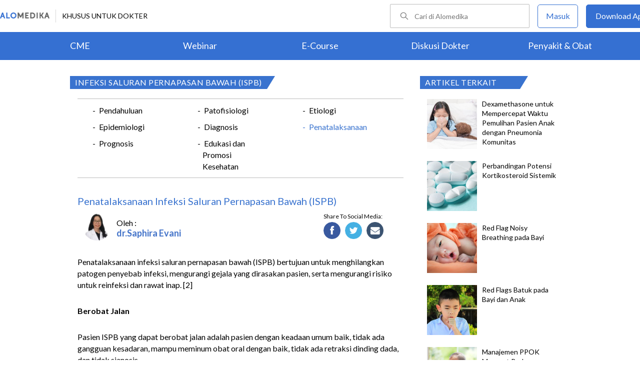

--- FILE ---
content_type: text/html; charset=utf-8
request_url: https://www.alomedika.com/penyakit/pulmonologi/infeksi-saluran-pernapasan-bawah/penatalaksanaan
body_size: 35188
content:
<!DOCTYPE html> <html> <head> <title>Penatalaksanaan Infeksi Saluran Pernapasan Bawah (ISPB) - Alomedika</title> <meta http-equiv="Pragma" content="public"> <meta http-equiv="Cache-Control" content="public"> <link rel="preconnect" href="https://fonts.googleapis.com"> <link rel="preconnect" href="https://fonts.gstatic.com" crossorigin> <link href="https://fonts.googleapis.com/css2?family=Lato:wght@300;400;600;700;900&display=swap" rel="stylesheet"> <link rel="shortcut icon" type="image/x-icon" href="/assets/favicon-5114bf8e44549bf54bc8b5439081119eb243318fd9d3d368de03382513d7ee1c.png"/> <meta name="csrf-param" content="authenticity_token"/> <meta name="csrf-token" content="XSeJV9z6Xd2oPelGeZTvCYi9aJhtxHII3rcf20ej_JdX6nHL12X7XlXymFgjjwgiVx-dd7rRR6BCxkJVFgqzdw"/> <meta charset="UTF-8"> <meta name="viewport" content="width=device-width, initial-scale=1.0, user-scalable=no"> <meta name="alexaVerifyID" content="n_Kykr_OZlOYYRDisl_bHGZYccc"> <meta name="google-site-verification" content="HPFLwlynds8m23TGSdIzkGrPkqHIza9qlJeAOJjAMX0"> <meta name="msvalidate.01" content=C233DAA628883F2DD70CD54C789D0494> <meta name="postid" content="602339"> <meta name="posttype" content="article"> <meta name="remarketing_tags" content="pneumonia, bronkiolitis, penyakit-paru-obstruktif-kronis"> <meta name="description" content="Penatalaksanaan infeksi saluran pernapasan bawah (ISPB) bertujuan untuk menghilangkan patogen penyebab infeksi, mengurangi gejala yang dirasakan pasien, serta mengurangi risiko untuk reinfeksi dan rawat inap. [2]"/> <meta name="keywords" content="alomedika, kesehatan, medis, penyakit, komunitas kesehatan, dokter, konsultasi kesehatan, informasi kesehatan, komunitas, diskusi kesehatan, penyakit, pneumonia, bronkiolitis, penyakit-paru-obstruktif-kronis"/> <meta name="facebook-domain-verification" content="wj34knck6r8k4b0yrscv7vh67fg8ku"/> <meta property="fb:app_id" content="1638638236208780"/> <meta property="fb:app_version" content="v20.0"/> <meta property="og:site_name" content="Alomedika"/> <meta property="og:type" content="article"/> <meta property="og:title" content="Penatalaksanaan Infeksi Saluran Pernapasan Bawah (ISPB) - Alomedika"/> <meta property="og:url" content="https://www.alomedika.com/penyakit/pulmonologi/infeksi-saluran-pernapasan-bawah/penatalaksanaan"/> <meta property="og:description" content="Penatalaksanaan infeksi saluran pernapasan bawah (ISPB) bertujuan untuk menghilangkan patogen penyebab infeksi, mengurangi gejala yang dirasakan pasien, serta mengurangi risiko untuk reinfeksi dan rawat inap. [2]"/> <meta property="og:locale" content="en_US"/> <meta property="og:updated_time" content="2022-11-29T16:24:53+07:00"/> <meta property="og:image" content="https://res.cloudinary.com/dk0z4ums3/image/upload/v1669089940/attached_image/penyakit/pulmonologi/infeksi-saluran-pernapasan-bawah/penatalaksanaan.jpg"/> <meta property="og:image:width" content="650"/> <meta property="og:image:height" content="433"/> <meta property="og:image:type" content="image/jpeg"/> <meta property="article:published_time" content="2019-02-19T08:55:20+07:00"/> <meta property="article:modified_time" content="2022-11-29T16:24:53+07:00"/> <meta property="article:author" content="https://www.alomedika.com/author/general_alomedika/"/> <meta property="article:publiher" content="https://www.alomedika.com/"/> <meta property="article:section" content="Penyakit"/> <meta property="article:tag" content="penyakit"/> <meta property="article:tag" content="alomedika"/> <meta property="article:tag" content="kesehatan"/> <meta property="article:tag" content="medis"/> <meta property="article:tag" content="penyakit"/> <meta property="article:tag" content="komunitas kesehatan"/> <meta property="article:tag" content="dokter"/> <meta property="article:tag" content="konsultasi kesehatan"/> <meta property="article:tag" content="informasi kesehatan"/> <meta property="article:tag" content="pneumonia"/> <meta property="article:tag" content="bronkiolitis"/> <meta property="article:tag" content="penyakit-paru-obstruktif-kronis"/> <meta name="twitter:card" content="summary"/> <meta name="twitter:title" content="Penatalaksanaan Infeksi Saluran Pernapasan Bawah (ISPB) - Alomedika"/> <meta name="twitter:description" content="Penatalaksanaan infeksi saluran pernapasan bawah (ISPB) bertujuan untuk menghilangkan patogen penyebab infeksi, mengurangi gejala yang dirasakan pasien, serta mengurangi risiko untuk reinfeksi dan rawat inap. [2]"/> <meta name="twitter:image:src" content="https://res.cloudinary.com/dk0z4ums3/image/upload/v1669089940/attached_image/penyakit/pulmonologi/infeksi-saluran-pernapasan-bawah/penatalaksanaan.jpg"/> <meta name="twitter:image:width" content="650"/> <meta name="twitter:image:height" content="433"/> <link rel='canonical' href='https://www.alomedika.com/penyakit/pulmonologi/infeksi-saluran-pernapasan-bawah/penatalaksanaan'/> <meta name="referer" content="https://www.google.com"/> <meta name="recaptcha-site-key" content="6Le37ospAAAAAIQmlKVi79djstv1hygNeISH6qfB"/> <script src="https://www.google.com/recaptcha/enterprise.js?render=6Le37ospAAAAAIQmlKVi79djstv1hygNeISH6qfB"></script> <style>
      /* Hide reCAPTCHA badge (icon) */
      .grecaptcha-badge {
          display: none !important;
      }
    </style> <script type="application/ld+json">
      {
        "@context": "http://schema.org",
        "@type": "NewsArticle",
        "mainEntityOfPage": {
          "@type": "WebPage",
          "@id": "https://www.alomedika.com/penyakit/pulmonologi/infeksi-saluran-pernapasan-bawah/penatalaksanaan"
        },
        "headline": "Penatalaksanaan",
        "image": [
          "https://res.cloudinary.com/dk0z4ums3/image/upload/v1669089940/attached_image/penyakit/pulmonologi/infeksi-saluran-pernapasan-bawah/penatalaksanaan.jpg"
         ],
        "datePublished": "2019-02-19T08:55:20+07:00",
        "dateModified": "2022-11-29T16:24:53+07:00",
        "author": {
          "@type": "Person",
          "name": "https://www.alomedika.com/author/general_alomedika/"
        },
        "publisher": {
          "@type": "Organization",
          "name": "Alomedika",
          "logo": {
            "@type": "ImageObject",
            "url": "https://www.alomedika.com/assets/logo-header-007c748b7e2bda9b95e178ab02d5027489007c0db74e0ecaea84cc270e19480d.png"
          }
        },
        "description": "Penatalaksanaan infeksi saluran pernapasan bawah (ISPB) bertujuan untuk menghilangkan patogen penyebab infeksi, mengurangi gejala yang dirasakan pasien, serta mengurangi risiko untuk reinfeksi dan rawat inap. [2]",
        "isAccessibleForFree": "False",
        "hasPart":
        {
          "@type": "WebPageElement",
          "isAccessibleForFree": "False",
          "cssSelector" : ".paywall"
        }
      }
    </script> <script type='text/javascript'>
    var googletag = googletag || {};
    googletag.cmd = googletag.cmd || [];
</script> <script async="async" src="https://securepubads.g.doubleclick.net/tag/js/gpt.js"></script> <script>
    window.dataLayer = window.dataLayer || [];
        window.dataLayer.push({
            'content_group': "Penyakit"
        });
        localStorage.setItem('content_group', "Penyakit");

    (function(w,d,s,l,i){
        w[l]=w[l]||[];
        w[l].push({'gtm.start':new Date().getTime(),event:'gtm.js'});
        var f=d.getElementsByTagName(s)[0],j=d.createElement(s),dl=l!='dataLayer'?'&l='+l:'';
        j.async=true;
        j.src='https://www.googletagmanager.com/gtm.js?id='+i+dl;f.parentNode.insertBefore(j,f);
    })(window,document,"script","dataLayer","GTM-5383P6V");

    function sendEventGA4(data) {
        if(dataLayer) {
            window.dataLayer.push(function() { this.reset(); });
                window.dataLayer.push({
                    'content_group': "Penyakit"
                });
                localStorage.setItem('content_group', "Penyakit");
            dataLayer.push(data);
        }
    }

    function getCookie(name) {
        const value = `; ${document.cookie}`;
        const parts = value.split(`; ${name}=`);
        if (parts.length === 2) return parts.pop().split(';').shift();
    }

    function deleteCookie(name) {
        document.cookie = name + '=; expires=Thu, 01 Jan 1970 00:00:01 GMT;';
    }
</script> <style type="text/css">
/*General CSS*/

* {
  font-family: 'Lato';
}

a,
abbr,
acronym,
address,
applet,
big,
blockquote,
body,
caption,
cite,
code,
dd,
del,
dfn,
div,
dl,
dt,
em,
fieldset,
font,
form,
h1,
h2,
h3,
h4,
h5,
h6,
html,
iframe,
ins,
kbd,
label,
legend,
li,
object,
ol,
p,
pre,
q,
s,
samp,
small,
span,
strike,
strong,
sub,
sup,
table,
tbody,
td,
tfoot,
th,
thead,
tr,
tt,
ul,
var {
  border: 0;
  font-family: "Lato", sans-serif;
  font-size: 100%;
  font-style: inherit;
  font-weight: 400;
  outline: 0;
  vertical-align: baseline;
  margin: 0;
  padding: 0;
  -webkit-font-smoothing: antialiased;
  text-rendering: optimizeLegibility;
  -moz-osx-font-smoothing: grayscale;
  font-style: normal;
  font-display: swap;
}

ul li a {
  text-decoration: none
}

h1,
h2,
h3 {
  clear: both;
  font-weight: 400
}

a,
a:active,
a:focus,
a:hover,
a:visited {
  color: #000
}

body {
  background: fixed #fff;
  padding: 0
}

body,
input,
textarea {
  color: #000;
  font-family: "Lato", sans-serif;
  font-weight: 400;
  line-height: 1.625
}

.author-card {
    margin: 30px 20px 0;
    width: 350px;
    height: 28px;
    float: left;
    /*background: #f6f4f1;*/
}
.author-by {
  width: 223px;
  height: 14px;
  font-family: "Lato";
  font-size: 16px;
  font-weight: 500;
  font-style: normal;
  font-stretch: normal;
  line-height: 0.88;
  letter-spacing: normal;
  color: #020202;
}
.authors-container {
  width:657px;
}
.author-dr {
  width: 360px;
  height: 14px;
  font-size: 18px;
  font-weight: bold;
  font-style: normal;
  font-stretch: normal;
  line-height: 1.5;
  letter-spacing: normal;
  color: #4474c9;
}
.author-card .author-image {
    width: 58px;
    height: 58px;
    float: left;
    margin-left: 10px;
    margin-top: -16px;
    font-size: 18px;
}
.author-card .author-name {
    float: left;
    font-size: 16px;
    padding-left: 10px;
    color: black;
    width: 270px;
    word-wrap: break-word;
}
.author-card .author-image .image-loader .image {
    background: #f0f0f5;
    border-radius: 50%;
    background-size: cover;
    background-position: center center;
    background-repeat: no-repeat;
    width: inherit;
    height: inherit;
}
.share-button-container {
  width:170px;
  float:right;
}
.image-loader, .image-loader .LazyLoad {
    width: inherit;
    height: inherit;
}

.sources {
    min-height: 30px;
    margin: 20px;
}

.sources h4 {
    color: #187aab;
    cursor: pointer;
    float: left;
    font-family: inherit;
    font-weight: 400;
    margin: 0 18px 0 0;
}
.sources h4.expanded::after {
    content: "\f0de";
    top: 5px;
}
.sources h4::after {
    content: "\f0dd";
    font-family: FontAwesome;
    margin-left: 10px;
    position: relative;
    top: -2px;
}

.sources div {
    clear: both;
    line-height: 1.285;
}
.sources p {
    line-height: 1.25em;
    font-size: 0.875em;
    margin: 0;
    word-break: break-word;
}

.entry-content.alomedika-disease-content .entry-content-detail .author-card{
    margin: -5px 0px 20px 0px;
}
.wp-caption {
    color: #A2A2A2!important;
    text-align:center;
}
.wp-caption.aligncenter{
    clear: both;
    display: block;
    margin-left: auto;
    margin-right: auto;
}
.wp-caption.alignleft{
    text-align:left !important;
    clear: both;
    display: block;
    margin-right: auto;
}
.wp-caption.alignright{
    text-align:right !important;
    clear: both;
    display: block;
    margin-left: auto;
}
.entry-content table {
    border: 1px solid #ddd;
    border-collapse: collapse;
}
.entry-content table tr td {
    border: 1px solid #ddd;
    padding: 6px;
}
.entry-content tr:hover {background-color: #f5f5f5}
.ml-24{margin-left:24px;}
article .entry-content a {
    color: #3973cf;
    /*border-bottom: 1px solid rgba(0, 0, 0, 0.1);*/
    padding-bottom: 1px;
    text-decoration: none;
}

.related-thread-profile .photo img {
  max-width: 100px;
  max-height: 100px;
}
.social-media-box a{
  display: block;
  width:34px !important;
  height:34px !important;

}
.share-small {
  width: 119px;
  height: 14px;
  font-family: "Lato";
  font-size: 12px;
  font-weight: 500;
  font-style: normal;
  font-stretch: normal;
  line-height: normal;
  letter-spacing: normal;
  color: #020202;
}
.social-media-item {
  width:130px;
}
.share-button a {
width: 40px !important;
height: 35px !important;
margin-right: 0px !important;
background-size: 40px;
display: inline-block;
margin-bottom: 5px;
}
#content .page .share-button {
margin: -26px 0 0 5px !important;
}
/*------------- apps flyer css ---*/
.alo-right {
  position: relative;
}
.url-mask {
  position: absolute;
  z-index: 10;
  width: 300px;
  height: 600px;
  display: block;
}
.url-mask2 {
  position: absolute;
  z-index: 10;
  width: 300px;
  height: 250px;
  display: block;
}
.url-mask3 {
  position: absolute;
  z-index: 10;
  width: 600px;
  height: 250px;
  display: block;
}
/*------------- apps flyer show page --*/
#secondary {
  position: relative;
}
/*------------- apps flyer structure page --*/
.right-ads {
  position: relative;
}
</style> <style type="text/css">
/*Begin Page*/

#page {
background: #f6f4f1;
margin: 0 auto
}
</style> <style>
    #alomedika-header {
        background-color: #FFF;
        width: 100%;
        height: 120px;
        position: fixed;
        z-index: 98;
        font-size: 14px;
    }

    .alomedika-header-top{
        background: #FFFFFF;
        width: 100%;
        height: 64px;
    }

    .alomedika-header-bottom {
        background: #3570D2;
        width: 100%;
        height: 56px;
    }

    .header-top-left{
        width: 50%;
        display: flex;
        justify-content: flex-start;
        align-items: center;
    }

    .header-top-right{
        width: 50%;
        display: flex;
        justify-content: flex-end;
    }

    .alomedika-header-bottom li {
        display: inline-block;
    }

    .container-fluid-top {
        width: 1340px;
        margin: 0 auto;
        padding: 0;
        height: inherit;
        display: flex;
    }

    .container-fluid-bottom {
        width: 1200px;
        margin: 0 auto;
        padding: 0;
        height: inherit;
    }

    .container-fluid-bottom ul {
        display:table;
        table-layout: fixed;
        width:100%;
        height:100%
    }

    .container-fluid-bottom ul li {
        display:table-cell;
        width:100%;
        text-align: center;
        vertical-align: middle;
    }

    .container-fluid-bottom ul li a {
        font-size: 18px;
        color: #FFFFFF;
    }

    .search-bar {
        display: flex;
        justify-content: flex-end;
        align-items: center;
        margin-right: 16px;
    }

    .search-bar input {
        width: 220px;
        box-sizing: unset;
        margin: 0;
        height: 40px;
        line-height: 38px;
        border: 1px solid #BCBCBC;
        border-radius: 2px;
        display: inline-block;
        font-size: 14px;
        background-color: inherit;
        color: #424242;
        padding-left: 48px !important;
        background-repeat: no-repeat;
        background-position: 19px center;
        background-size: 16.5px;
        background-image: url("/assets/icon-search-cd0c54bb7dea8cdb848de7b288cc0e93c3afab4696fd252e42b64d93309878c2.svg");
    }

    .search-bar input:focus {
      outline: none;
      border: 1px solid #3570d2;
    }

    .navbar-button {
        display: flex;
        align-items: center;
    }

    .navbar-button .login-button {
        width: 79px;
        line-height: 44px;
        border: 1px solid #3570D2;
        border-radius: 5px;
        text-align: center;
        display: block;
        color: #FFFFFF;
        margin-right: 16px;
    }

    .navbar-button .login-button a {
        text-decoration: none;
        color: #3570D2;
        font-size: 16px;
    }

    .navbar-button .download-button a {
        text-decoration: none;
        color: #FFFFFF;
        font-size: 16px;
    }

    .navbar-button .download-button {
        width: 166px;
        line-height: 44px;
        border: 1px solid #3570D2;
        border-radius: 5px;
        text-align: center;
        display: block;
        background-color: #3570D2;
    }

    .header-border-grey {
        border-left: 1px solid #D8D8D8;
        height: 26px;
        margin: 12px;
    }

    .header-top-left img {
        width: 99px;
        height: 12px;
    }

    #user-loggedin-link-span, #user-loggedin-link {
        display: flex;
        align-items: center;
    }

    #user-loggedin-link-span a {
        text-decoration: none;
    }
   
    #user-loggedin-link img {
        width: 24px;
        height: 24px;
    }

    #user-loggedin-link {
        height: 75%;
        text-decoration: none;
        border: 1px solid #ECECEC;
        padding: 0 10px;
        border-radius: 5px;
    }

    #user-loggedin-info {
        height: 100%;
        display: flex;
        align-items: center;
        font-size: 16px;
        color: #424242;
        margin-left: 10px;
    }

    .dropdown-menu-new {
        cursor: pointer;
    }

    .dropdown-menu-new-content {
        display: none;
        background: #FFFFFF;
        border: 8px solid #FFFFFF;
        box-shadow: 0 3px 3px rgba(0, 0, 0, 0.2);
        position: absolute;
        margin-top: 13px;
        margin-left: 35px;
        z-index: 99999;
        min-width: 171px;
        border-radius: 5px;
    }
    .dropdown-menu-new-content:after {
        content:"";
        position: absolute;
        left: 20px;
        top: -20px;
        width: 0;
        height: 0;
        border-style: solid;
        border-width: 0 17px 17px 17px;
        border-color: transparent transparent #ffffff transparent;
        z-index:9998;
    }

    .dropdown-menu-new-content a {
        padding: 8px 10px;
        text-decoration: none;
        display: block;
        text-align: left;
        color: #424242 !important;
        font-weight: 400;
        font-size: 14px !important;
        line-height: 157%;
        border-bottom: 1px solid #ECECEC;
    }

    .dropdown-menu-new-content a:last-child { 
        border-bottom: none;
    }

    .dropdown-menu-new-content a:hover {
       color: #3570D2 !important;
    }

    .dropdown-menu-new:hover .dropdown-menu-new-content {
        display: block;
    }

    #alo-content .dropdown-menu-new:hover {
        background-color: red;
    }

    .dropdown-menu-new .dropbtn-menu {
        pointer-events: none;
    }
</style> <style type="text/css">
/*Start Content*/
#page #alo-content {
width: 100%;
background-color: #f6f4f1
}

#page #alo-content #alo-content-center {
width: 1000px;
margin: 0 auto;
padding: 0
}

      
/*<!-- Begin Content -->*/

#alomedika-home #alomedika-highlight {
background: #fff
}

.highlight-title {
width: 290px !important;
padding: 0 0 0 10px;
text-align: left;
font-size: 16px;
color: #fff;
background: #3973cf;
position: relative;
height: 26px;
letter-spacing: .5px;
text-transform: uppercase
}

.highlight-title:after {
content: "";
width: 0;
border-bottom: 26px solid transparent;
border-left: 16px solid #3973cf;
right: -16px;
position: absolute;
top: 0
}

.highlight-title.highlight-320{
	width: 320px !important;
}

.highlight-title.highlight-360{
	width: 650px !important;
}
</style> <style type="text/css">
/*Start Main Menu*/

.site-header {
margin-top: 35px;
background: #f6f4f1
}

#logo-text {
width: 100%;
height: 125px
}

.site-header .alomedika-logo-header-top,
.site-header .site-header hgroup {
float: left
}

a {
cursor: pointer
}

a,
a:active,
a:focus,
a:hover,
a:visited {
color: #000
}
</style> <style type="text/css">
/*Start Search*/

.site-header #alomedika-search {
  margin-top: 45px;
  float: right;
  width: 64%
}

.site-header #alomedika-search #searchform {
  text-align: right
}

input[type=text] {
  padding: 3px 9px
}

input.search-text-field {
  background: 5px 6px no-repeat #fff;
  font-size: 14px;
  line-height: 22px;
  margin: 0 -7px 0 0;
  padding: 7px 8px;
  height: auto;
  width: 70%;
  border: none
}

.search-submit {
  background: url("https://res.cloudinary.com/dk0z4ums3/image/upload/q_50/v1527562064/alomedika/search-form.png") no-repeat, #3973cf;
  border: none;
  color: #fff;
  cursor: pointer;
  line-height: 19px;
  text-decoration: none;
  text-indent: -99px;
  width: 60px;
  height: 35px
}

body,
input,
textarea {
  color: #000;
  font-family: "Lato", sans-serif;
  font-weight: 400;
  line-height: 1.625
}
/*End Search*/
</style> <style type="text/css">
/*Start Navigasi*/

#header-nav {
  width: 100%;
  height: 48px !important;
  text-align: center;
  display: block;
}

#header-nav a {
  display: inline-block;
  text-decoration: none;
  font-family: "Lato";
  font-weight: 500;
  -webkit-transition: color .4s ease;
  -moz-transition: color .4s ease;
  -ms-transition: color .4s ease;
  -o-transition: color .4s ease;
  transition: color .4s ease
}

#header-nav .primary {
  position: relative;
  border-top: 2px solid #c8c3be;
  border-bottom: 2px solid #c8c3be;
  font-size: 0
}

ul {
  list-style: none
}

#header-nav li {
  display: inline-block
}

#header-nav .primary a {
  margin: 6px 35px !important;
  font-size: 20px;
  color: #3973cf
}

#header-nav .primary a:hover {
  color: #5f5f5f
}

#sub-nav{
  width: 100%;
  height: 52px !important;
  text-align: center;
  display: block;
}

#sub-nav a {
  display: inline-block;
  text-decoration: none;
  font-family: "Lato";
  font-weight: 500;
  -webkit-transition: color .4s ease;
  -moz-transition: color .4s ease;
  -ms-transition: color .4s ease;
  -o-transition: color .4s ease;
  transition: color .4s ease
}

#sub-nav li{
  display: inline-block;
}

#sub-nav .secondary a{
  font-weight: 500;
  color: #5f5f5f;
  margin: 12px 14px !important;
}
/*End Navigasi*/

.clear {
  clear: both
}
</style> <style type="text/css">
/*Begin Main Site Container */
#main {
clear: both;
padding: 0;
overflow: hidden
}
</style> <style type="text/css">
/*Start Penyakit AZ*/
#content {
float: left;
width: 677px;
margin: 0 22px 30px 0
}

#content .hentry {
margin-bottom: 0;
background: #fff;
position: relative;
z-index: 1
}

article,
aside,
details,
figcaption,
figure,
footer,
header,
hgroup,
menu,
nav,
section {
display: block
}

#content article .entry-content {
word-wrap: break-word;
padding: 10px 10px 20px 15px;
overflow: hidden
}

#content article .entry-content .entry-content-detail {
margin: 30px 0 20px
}

#content #alomedika-a-z {
margin: 30px 95px 20px!important
}

#content #alomedika-a-z .search-a-z {
margin-bottom: 25px
}

#content #alomedika-a-z .search-a-z input.search-text-field {
text-transform: uppercase;
width: 82%;
background: 5px 6px no-repeat #f6f4f1
}

#content #alomedika-a-z .search-a-z input.search-text-field-ajax {
text-transform: uppercase;
width: 82%;
background: 5px 6px no-repeat #f6f4f1
}

input.search-text-field {
background: 5px 6px no-repeat #fff;
font-size: 14px;
line-height: 22px;
margin: 0 -7px 0 0;
padding: 7px 8px;
height: auto;
width: 70%;
border: none
}

input.search-text-field-ajax {
background: 5px 6px no-repeat #fff;
font-size: 14px;
line-height: 22px;
margin: 0 -7px 0 0;
padding: 7px 8px;
height: 28px;
width: 70%;
border: none
}

#content #alomedika-a-z .search-by-letter a.alomedika-huruf {
color: #3973cf;
text-decoration: none;
padding-right: 1px;
font-size: 17px;
font-family: "Lato"
}

#content #alomedika-a-z .search-by-letter a.alomedika-huruf:hover {
color: #222
}

#secondary {
float: right;
width: 30%;
margin-bottom: 10px
}

#content #index-search .search-submit {
vertical-align: bottom
}

.widget {
margin: 0 0 2.2em;
word-wrap: break-word
}

.widget ul {
font-size: 13px;
margin-left: 0!important
}

.content-main ul .menu-children li a:hover {
color: #3973cf!important
}

.alomedika-wording-widget {
padding: 30px 10px;
background: #fff;
text-align: center;
-moz-box-shadow: 0 0 3px #c9c9c9;
margin-bottom: 15px
}

.alomedika-wording-widget p {
font-size: 21px;
margin-bottom: 1.2em
}

.alomedika-wording-widget a.community-wording-widget {
padding: 10px;
background: #3973cf;
color: #fff;
text-decoration: none;
font-size: 16px;
-moz-transition: all .4s ease;
-o-transition: all .4s ease;
-ms-transition: all .4s ease;
font-family: "Lato";
font-weight: 400
}

.content-main {
float: left;
width: 677px;
margin: -17px 22px 30px 0;
background: #fff
}

.content-main #index-list p {
margin: 10px 0
}

.text-center {
text-align: center
}

.hide {
display: none!important
}

.content-main ul.menu-children {
padding: 20px 0 8px;
overflow: hidden
}

.content-main .entry-content ul {
font-size: 16px;
font-weight: 400;
line-height: 20px;
margin-bottom: 20px;
padding-left: 30px!important
}

.content-main ul.menu-children li {
margin: 3px 20px;
width: 170px;
float: left;
list-style-type: none;
line-height: 23px
}

.content-main ul.menu-children li.w100{
	width: 100% !important;
	margin: 0px;
	height: 4px;
}

.clearfix {
display: block;
}

.clearfix:after {
visibility: hidden;
display: block;
font-size: 0;
content: " ";
clear: both;
height: 0;
}

:focus {
outline: 0;
}

.widget ul {
font-size: 13px;
margin-left: 0 !important;
}

#header-nav a {
display: inline-block;
text-decoration: none;
font-family: "Lato";
font-weight: 500;
-webkit-transition: color .4s ease;
-moz-transition: color .4s ease;
-ms-transition: color .4s ease;
-o-transition: color .4s ease;
transition: color .4s ease;
}

#header-nav .secondary {
text-align: left;
position: absolute;
bottom: -44px;
}

#header-nav .secondary a {
color: #5f5f5f;
font-size: 14.5px;
margin: 5px 17px;
text-transform: capitalize;
}

#header-nav .secondary a:hover {
color: #3973cf;
}

#colophon {
clear: both;
color: #000;
text-align: center;
background: #d9d9d9;
}

.social-profiles {
display: block;
text-align: right;
height: 35px;
width: 100%;
margin-bottom: 5px;
}

.social-profiles ul {
font-size: 0;
list-style: none;
margin: 0 0 0 -.8125em;
}

.social-profiles ul li {
display: inline-block;
font-size: 13px;
margin: 3px;
zoom: 1;
}

.social-profiles ul li a {
display: block;
width: 32px;
height: 32px;
-webkit-transition: all .4s ease;
-moz-transition: all .4s ease;
-o-transition: all .4s ease;
-ms-transition: all .4s ease;
transition: all .4s ease;
text-indent: -9999;
opacity: .6;
}

.site-credits {
clear: both;
font-size: 14px;
line-height: 2.2em;
overflow: hidden;
background: #d9d9d9;
width: 1000px;
margin: 0 auto;
}

.site-credits .inner-credits {
width: 66% !important;
margin: 0 auto;
float: right;
}

.site-credits .inner-credits .alomedika-footer-top {
border-bottom: 1px solid #bdbdbd;
}

.site-credits .inner-credits .alomedika-footer-top .widget {
margin-bottom: 0 !important;
}

.site-credits .inner-credits .alomedika-footer-top .widget ul.menu {
text-align: right;
font-size: 0;
}

.site-credits .inner-credits .alomedika-footer-top .widget ul.menu li {
display: inline-table;
font-size: 13px;
padding: 4px;
}

.site-credits .inner-credits .alomedika-footer-top .widget ul.menu li a {
color: #5f5f5f;
font-weight: 400;
}

.site-credits .inner-credits .alomedika-footer-bottom {
margin-top: 10px;
}

.site-credits .inner-credits .alomedika-footer-bottom aside.social_widget {
margin-bottom: 3px !important;
}

.categories-credit {
float: left;
width: 30%;
overflow: hidden;
text-align: left;
padding: 10px;
}

.categories-credit ul {
overflow: hidden;
font-size: 0;
}

.categories-credit ul li {
margin-right: 6px;
display: inline-flex;
}

.categories-credit ul li a {
color: #fff;
padding: 5px;
font-size: 14px;
background: #9B9B9B;
}

.categories-credit ul li a:hover {
background: #3973cf;
}

.alomedika-copyright {
text-align: right;
color: #4379A5;
font-size: 13px;
}

#content article .entry-content .entry-content-detail {
margin: 30px 0 20px;
}

.content-main .entry-content ul {
font-size: 16px;
font-weight: 400;
line-height: 20px;
margin-bottom: 20px;
padding-left: 30px !important;
}

.content-main ul.menu-children {
padding: 20px 0 8px;
overflow: hidden;
}

.content-main ul.menu-children li {
margin: 3px 20px;
width: 170px;
float: left;
list-style-type: none;
line-height: 23px;
}

.content-main ul.menu-children li a:hover {
color: #3973cf !important;
}

.highlight-title-right {
width: 190px;
padding: 0 0 0 10px;
text-align: left;
font-size: 16px;
letter-spacing: .5px;
height: 26px;
color: #fff;
background: #3973cf;
position: relative;
text-transform: uppercase;
}

.highlight-title-right:after {
content: "";
width: 0;
border-bottom: 26px solid transparent;
border-left: 16px solid #3973cf;
right: -16px;
position: absolute;
top: 0;
}

#drug-box {
background: #fff;
min-height: 500px;
}

#drug-box ul {
font-size: 14px;
list-style: disc;
padding: 10px 10px 10px 30px;
}

#drug-box ul li {
margin: 10px 0;
}

.clearfix {
display: block;
}

.clearfix:after {
visibility: hidden;
display: block;
font-size: 0;
content: " ";
clear: both;
height: 0;
}

.capitalize {
text-transform: capitalize !important;
}

i {
font-style: italic;
}

.adunit {
margin-bottom: 20px;
}

:focus {
outline: 0;
}

img.size-full,
img.wp-post-image {
height: auto;
max-width: 100%;
margin-bottom: 10px;
}

.widget ul {
font-size: 13px;
margin-left: 0 !important;
}

.category-label {
position: absolute;
top: 0;
left: 0;
display: block;
padding: 4px 8px;
color: #fff !important;
background: #aaa;
text-decoration: none !important;
font-size: 14px !important;
line-height: 100% !important;
}

.category-label:after {
position: absolute;
top: 0;
right: -16px;
height: 0;
width: 0;
content: "";
border-left: 16px solid #aaa;
border-bottom: 22px solid transparent;
}

.category-label-kesehatan {
background: #f85b06;
}

.category-label-kesehatan:after {
border-left-color: #f85b06;
}

.category-label-hidup-sehat {
background: #dab300;
}

.category-label-hidup-sehat:after {
border-left-color: #dab300;
}

#colophon {
clear: both;
color: #000;
text-align: center;
background: #d9d9d9;
}

.social-profiles {
display: block;
text-align: right;
height: 35px;
width: 100%;
margin-bottom: 5px;
}

.social-profiles ul {
font-size: 0;
list-style: none;
margin: 0 0 0 -.8125em;
}

.social-profiles ul li {
display: inline-block;
font-size: 13px;
margin: 3px;
zoom: 1;
}

.social-profiles ul li a {
display: block;
width: 32px;
height: 32px;
-webkit-transition: all .4s ease;
-moz-transition: all .4s ease;
-o-transition: all .4s ease;
-ms-transition: all .4s ease;
transition: all .4s ease;
text-indent: -9999;
opacity: .6;
}

.social-profiles ul li a:hover {
opacity: 1;
}

.social-profiles ul li.facebook a {
background: url("/assets/flat-social-icons/32px/Facebook-group-3-2327b418f99c9afef222fe8f47c9c01d74f36e9c62a1dce4035236be4e896c5c.png");
}

.social-profiles ul li.twitter a {
background: url("/assets/flat-social-icons/32px/Twitter-32-ce4abc8f8110a325dba685b6ea47ede22f2b4b9b0367d53f991afe6cf991a560.png");
}

.social-profiles ul li.google-plus a {
background: url("/assets/flat-social-icons/32px/Google-32-bfd580055d2831b772d96931c015d54d2d28a3f8704eed78c62c8aef0080ca4f.png");
}

.social-profiles ul li.linkedin a {
background: url("/assets/flat-social-icons/32px/LinkedIn-32-c9d6a3fd37c0c50975b09dcccc3f0e4645ed8c0076adc6e1d164685180f81666.png");
}

.social-profiles ul li.rss a {
background: url("/assets/flat-social-icons/32px/RSS-32-c7e638527888c72e3ab050997e8c1c27dace33f582d66656b7829f66d6e3242d.png");
}

.site-credits {
clear: both;
font-size: 14px;
line-height: 2.2em;
overflow: hidden;
background: #d9d9d9;
width: 1000px;
margin: 0 auto;
}

.site-credits .inner-credits {
width: 66% !important;
margin: 0 auto;
float: right;
}

.site-credits .inner-credits .alomedika-footer-top {
border-bottom: 1px solid #bdbdbd;
}

.site-credits .inner-credits .alomedika-footer-top .widget {
margin-bottom: 0 !important;
}

.site-credits .inner-credits .alomedika-footer-top .widget ul.menu {
text-align: right;
font-size: 0;
}

.site-credits .inner-credits .alomedika-footer-top .widget ul.menu li {
display: inline-table;
font-size: 13px;
padding: 4px;
}

.site-credits .inner-credits .alomedika-footer-top .widget ul.menu li a {
color: #5f5f5f;
font-weight: 400;
}

.site-credits .inner-credits .alomedika-footer-bottom {
margin-top: 10px;
}

.site-credits .inner-credits .alomedika-footer-bottom aside.social_widget {
margin-bottom: 3px !important;
}

.categories-credit {
float: left;
width: 30%;
overflow: hidden;
text-align: left;
padding: 10px;
}

.categories-credit ul {
overflow: hidden;
font-size: 0;
}

.categories-credit ul li {
margin-right: 6px;
display: inline-flex;
}

.categories-credit ul li a {
color: #fff;
padding: 5px;
font-size: 14px;
background: #9B9B9B;
}

.categories-credit ul li a:hover {
background: #3973cf;
}

.alomedika-copyright {
text-align: right;
color: #4379A5;
font-size: 13px;
}

#content .page .share-button {
margin: -26px 0 0 5px;
}

.share-button a {
width: 40px !important;
height: 35px !important;
background-size: 35px;
}

#content .entry-header .alomedika-disease-title {
min-width: 235px;
padding: 0 10px;
text-align: left;
font-size: 16px;
color: #fff;
background: #3973cf;
position: absolute;
height: 26px;
letter-spacing: .5px;
text-transform: uppercase;
}

#content .entry-header .alomedika-disease-title:after {
content: "";
width: 0;
border-bottom: 26px solid transparent;
border-left: 16px solid #3973cf;
right: -16px;
position: absolute;
top: 0;
}

#content .alomedika-disease-content {
padding-top: 35px !important;
}

#content #disease-nav {
padding: 6px 10px 6px 0 !important;
margin: 10px 0;
border-top: 1px solid #bbb;
border-bottom: 1px solid #bbb;
}

#content #disease-nav .page-item {
position: relative;
display: block;
float: left;
margin: 5px 40px !important;
width: 130px;
}

#content #disease-nav .page-item a {
font-size: 16px;
font-weight: 500;
color: #000;
padding: 3px;
font-family: "Lato", sans-serif;
}

#content #disease-nav .page-item a:hover {
color: #3973cf;
}

#content #disease-nav .page-item:before {
display: block;
content: "-";
position: absolute;
left: -10px;
}

#content #disease-nav .current-page-item {
color: #3973cf;
}

#content #disease-nav .current-page-item a {
color: #3973cf;
}

#content #disease-nav .clear {
display: block;
clear: both;
margin: 0;
}

#content article .entry-content img {
height: auto;
}

#content article .entry-content p {
-ms-word-wrap: break-word;
word-wrap: break-word;
font-size: 16px;
line-height: 23px;
margin-bottom: 20px;
}

#content article .entry-content p a {
color: #3973cf;
border-bottom: 1px solid rgba(0, 0, 0, 0.1);
padding-bottom: 1px;
text-decoration: none;
}

#content article .entry-content p a:hover {
color: #313131;
border-bottom: 1px solid rgba(0, 0, 0, 0.8);
}

#content article .entry-content .alomedika-content-children ul.menu-children {
padding: 0 !important
}

#content article .entry-content .alomedika-content-children ul.menu-children li {
margin: 3px 20px;
width: 170px;
float: left;
list-style-type: none
}

#content article .entry-content .alomedika-content-children ul.menu-children li a {
color: #000
}

#content article .entry-content .alomedika-content-children ul.menu-children li a:hover {
color: #3973cf
}

#content article .entry-content h1 {
margin: 0 0 .8125em;
}

#content article .entry-content h1.highlight-title-small {
padding-left: 0 !important;
}

#content article .entry-content ul {
font-size: 16px;
font-weight: 400;
line-height: 20px;
margin-bottom: 20px;
padding-left: 30px !important;
}

#content article .entry-content ul li {
list-style-type: square;
margin-bottom: 10px;
line-height: 23px;
}

#content article .entry-content ul li {
list-style-type: square;
margin-bottom: 10px;
line-height: 23px
}

#content article .entry-content ol li {
margin-bottom: 10px;
line-height: 23px
}

#content article .entry-content .entry-content-detail {
margin: 30px 0 20px;
}

#content article .entry-content .entry-content-detail p {
margin-bottom: 20px;
color: #000;
line-height: 23px;
font-size: 16px;
}

#content article .entry-content .entry-content-detail h1 {
color: #3973cf;
font-size: 20px;
padding-bottom: 10px;
font-weight: 400;
font-family: "Lato", sans-serif;
padding-left: 5px;
}

#content article .entry-content .entry-content-detail ul {
list-style: disc !important;
padding-left: 30px;
color: #000;
font-size: 16px;
line-height: 23px;
margin-top: 20px;
}

#content article .entry-content .entry-content-detail ul li {
list-style-type: square;
margin-bottom: 10px;
line-height: 23px;
}

#content .share-button {
margin-left: 15px;
margin-top: 10px;
}

#content .share-button a {
width: 40px !important;
height: 40px !important;
margin-right: 20px;
background-size: 40px;
display: inline-block;
margin-bottom: 5px;
}

#secondary #widget-related-post {
background: #fff;
}

#secondary .related-posts-right {
margin: 20px 0;
}

#secondary .related-posts-right ul.popular-widget li {
margin: 10px 22px 11px 2px;
padding-left: 12px;
overflow: hidden;
position: relative;
line-height: 18px;
}

#secondary .related-posts-right ul.popular-widget li a {
font-size: 14px;
color: #000;
font-weight: 400;
}

#secondary .popular-widget-thumbnails {
float: left;
position: relative;
margin-right: 10px;
width: 100px;
}

#secondary .popular-widget-thumbnails img {
padding: 0;
border: none;
}

#secondary .category-popular-label {
position: relative;
display: inline-block;
margin-bottom: 10px;
margin-right: 60px;
min-width: 75px;
}

#widget-related-topic {
font-size: 16px;
}

#widget-related-topic .inner-popular-discussion-widget {
margin: 25px 10px 20px;
}

#widget-related-topic #alomedika-wording-community {
background: #fff;
padding: 10px;
text-align: center;
}

#widget-related-topic #alomedika-wording-community p {
margin-bottom: 1.8em !important;
}

#widget-related-topic #alomedika-wording-community a.community-wording-button {
padding: 10px;
background: #3973cf;
color: #fff;
text-decoration: none;
font-weight: 400;
}

#widget-related-topic .list {
margin-top: 0;
margin-bottom: 0;
clear: both;
overflow: hidden;
}

#widget-related-topic .list li {
float: left;
padding-bottom: 20px;
}

.highlight-title-right {
width: 190px;
padding: 0 0 0 10px;
text-align: left;
font-size: 16px;
letter-spacing: .5px;
height: 26px;
color: #fff;
background: #3973cf;
position: relative;
text-transform: uppercase;
}

.highlight-title-right:after {
content: "";
width: 0;
border-bottom: 26px solid transparent;
border-left: 16px solid #3973cf;
right: -16px;
position: absolute;
top: 0;
}

.alomedika-bbp-avatar {
float: left;
padding: 5px 15px 5px 12px;
}

li.bbp-topic-title {
width: 428px;
padding-right: 5px;
margin-right: 25px !important;
margin-bottom: 10px !important;
}

li.bbp-topic-freshness {
width: 142px;
text-align: right !important;
color: #000;
font-size: 14px;
}

.alomedika-bbp-description {
margin-left: 125px;
color: #000;
}

.alomedika-bbp-author,
a.bbp-author-name {
color: #3973cf;
font-size: 14px;
padding-top: 5px;
}

.bbp-reply-content {
margin-left: 127px;
padding: 5px 0;
}

.alomedika_bbp_freshness {
color: #f7b334;
}

.alomedika_bbp_answered {
font-size: 13px;
}

.bbp-reply-content {
font-size: 14px;
}

.bbp-body .bbp-topic-title a.bbp-topic-permalink {
color: #000;
font-size: 16px;
font-weight: 700;
}

.see-more {
text-align: center;
margin-top: -10px;
padding-bottom: 10px;
}

.see-more a {
display: inline-block;
text-align: center;
font-size: 16px;
color: #fff;
background: #3973cf;
padding: 2px 20px;
margin: 0 auto;
text-decoration: none;
}

.navigation {
text-align: center;
font-family: "Lato";
font-size: 16px;
overflow: hidden;
}

.navigation a {
color: #3973cf;
text-decoration: none;
}

.navigation .navchild {
height: 25px;
margin-top: 13px;
}

.navigation .navchild-right {
float: right;
padding-left: 5px;
padding-right: 15px;
}

.navigation .navchild-right-icon {
float: right;
}

.navigation .navchild-right-icon a {
font-size: 33px;
color: #3973cf;
}


/*Detail Penyakit AZ*/

#content .entry-header .alomedika-disease-title {
min-width: 235px;
padding: 0 10px;
text-align: left;
font-size: 16px;
color: #fff;
background: #3973cf;
position: absolute;
height: 26px;
letter-spacing: .5px;
text-transform: uppercase
}

#content .entry-header .alomedika-disease-title:after {
content: "";
width: 0;
border-bottom: 26px solid transparent;
border-left: 16px solid #3973cf;
right: -16px;
position: absolute;
top: 0
}

#content .alomedika-disease-content {
padding-top: 35px!important
}

#content article .entry-content .entry-content-detail h1 {
color: #3973cf;
font-size: 20px;
padding-bottom: 10px;
font-weight: 400;
font-family: "Lato", sans-serif;
padding-left: 5px
}

#content article .entry-content h1.highlight-title-small {
padding-left: 0 !important;
}

#content article .entry-content h1 {
margin: 0 0 .8125em
}

#content .share-button {
margin-left: 15px;
margin-top: 10px;
}

#content .share-button a {
width: 40px !important;
height: 40px !important;
margin-right: 20px;
background-size: 40px;
display: inline-block;
margin-bottom: 5px;
}

/*#content .share-button a.facebook {*/
/*background-image: url("/assets/icons/facebook-2ddf6ed79f144d4ec152996128612e9e240665b8ac57a8b75491af77dd54d6c5.png");*/
/*}*/

#content .share-button a.facebook {
background-image: url("/assets/icons/facebook-2ddf6ed79f144d4ec152996128612e9e240665b8ac57a8b75491af77dd54d6c5.png");
}

#content .share-button a.twitter {
background-image: url("/assets/icons/twitter-f55581e685d151a451a0c5a06334ffe2172ceb39c40a1ff5d7d5b5e8079bd484.png");
}

#content .share-button a.google_plus {
background-image: url("/assets/icons/google-fd8a3a1a73cf3d7fa543c4e6983509462f1183ddfffdf110efe70cc38a575fd1.png");
}

#content .share-button a.mail {
background-image: url("/assets/icons/mail-8d6fcdbc1811c6976495876467091e11479e9593ce78fc0f04c90847930c4623.png");
}

#content article .entry-content .entry-content-detail p {
margin-bottom: 20px;
color: #000;
line-height: 23px;
font-size: 16px
}

#content article .entry-content p {
-ms-word-wrap: break-word;
word-wrap: break-word;
font-size: 16px;
line-height: 23px;
margin-bottom: 20px
}

#content article .entry-content .entry-content-detail ul li a {
color: #3973cf;
border-bottom: 0;
text-decoration: none;
font-family: "Lato"
}

#content article .entry-content .entry-content-detail ul li a:hover {
color: #3973cf
}

.navigation .navchild-left-icon {
float: left
}

.navigation .navchild-left-icon a,
.navigation .navchild-right-icon a {
font-size: 33px;
color: #3973cf
}

.navigation .navchild-left {
float: left;
padding-left: 15px;
padding-right: 5px
}

.navigation .navchild {
height: 25px;
margin-top: 13px
}

.navigation .navchild-right-icon {
float: right
}

.entry-content p {
-ms-word-wrap: break-word;
word-wrap: break-word;
font-size: 16px;
line-height: 23px;
margin-bottom: 20px;
}

.entry-content h1 {
font-weight: bold;
margin: 0 0 .8125em;
font-size: 25px;
text-transform: uppercase;
}

.entry-content h2 {
font-weight: bold;
margin: 0 0 .8125em;
font-size: 23px;
text-transform: uppercase;
}

.entry-content h3 {
color: #000;
font-size: 17px;
padding-bottom: 10px;
}

.entry-content h3 strong {
font-size: 17px;
padding-bottom: 10px;
}

.entry-content h4 {
font-size: 16px;
line-height: 2.6em;
font-weight: bold;
}

.entry-content h5 {
font-size: 17px;
letter-spacing: 0.1em;
line-height: 2.6em;
}

.entry-content h6 {
font-size: 15px;
letter-spacing: 0.1em;
line-height: 2.6em;
}

.entry-content ul,
.entry-content ol {
font-size: 16px;
font-weight: 400;
line-height: 20px;
margin-bottom: 20px;
padding-left: 30px !important;
}

.entry-content ul li {
list-style-type: square;
margin-bottom: 10px;
line-height: 23px;
}

.entry-content table {
border-bottom: 1px solid #ddd;
margin: 0 0 1.625em;
width: 100%;
}

.entry-content th {
font-size: 10px;
font-weight: 500;
letter-spacing: 0.1em;
line-height: 2.6em;
text-transform: uppercase;
}
.entry-content td {
border-top: 1px solid #ddd;
padding: 6px 10px 6px 0;
}
.entry-content .entry-content-detail p {
margin-bottom: 20px;
color: #000;
line-height: 23px;
font-size: 16px
}

.entry-content .entry-content-detail p a {
color: #3973cf;
border-bottom: 1px solid rgba(0,0,0,.1);
padding-bottom: 1px;
text-decoration: none
}

/*End Penyakit AZ*/
</style> <style type="text/css">
.login-content {
  width: 1000px!important;
  margin: 0 auto!important;
  overflow: hidden;
  padding-left: 10%;
}
.login-content.login-post{
  margin-top: -32px !important;
  margin-left: 20% !important;
  overflow: hidden;
  padding-left: 0% !important;
}

.login-content .alomedika-forget-password-page {
  padding: 100px 0 20px 20px;
  margin-bottom: 40px;
  width: 35%;
  float: left;
}
.login-content .alomedika-forget-password-page h1 {
  font-family: "Lato";
  font-size: 20px;
  margin-bottom: 30px;
}

.login-content .alomedika-forget-password-page p {
  margin-bottom: 5px;
}

.login-content .alomedika-forget-password-page  p label {
  width: 100%;
  display: inline-block;
}

.login-content .alomedika-forget-password-page input[type=text] {
  width: 80%;
  padding: 9px;
  border: 1px solid #ddd;
  margin-bottom: 10px;
}

.login-content .alomedika-forget-password-page input[type=text].error{
  border: red 1px solid;
}

.login-content .alomedika-forget-password-page input[type=submit] {
  width: 40%;
  padding: 9px;
  background: #3973cf;
  border: none;
  color: #fff;
  text-align: center;
  margin-bottom: 5px;
  cursor: pointer;
}

.login-content .alomedika-login-page {
  padding: 50px 0 20px 20px;
  margin-bottom: 40px;
  width: 35%;
  float: left;
}

.login-content .alomedika-login-page.widget{
  padding: 16px 0px 16px 16px;
  border: 1px solid #ddd;
  width: 360px;
  margin-top: 48px;
}

.login-content .alomedika-login-page.widget h2{
  font-weight: bold;
  font-size: 16px;
}

.login-content .alomedika-login-page h1 {
  font-family: "Lato";
  font-size: 20px;
  margin-bottom: 30px;
}

.login-content .alomedika-login-page p {
  margin-bottom: 5px;
}

.login-content .alomedika-login-page  p label {
  width: 100%;
  display: inline-block;
}

.login-content .alomedika-login-page input[type=text], .login-content .alomedika-login-page input[type=password]{
  width: 80% !important;
  padding: 9px;
  border: 1px solid #ddd;
}

.alomedika-login-page input[type=number]{
  width: 69% !important;
  padding: 9px;
  border: 1px solid #ddd;
}

.login-post .widget input[type=text], .login-post .widget input[type=password] {
  width: 90% !important;
}

.login-content .alomedika-login-page input[type=text].error, .login-content .alomedika-login-page input[type=password].error, .login-content .alomedika-login-page input[type=number].error, .login-content .alomedika-login-page select.error {
  border: red 1px solid;
}

.login-content .alomedika-login-page input[type=submit] {
  width: 40%;
  padding: 9px;
  background: #3973cf;
  border: none;
  color: #fff;
  text-align: center;
  cursor: pointer;
}

.login-content .alomedika-social-login {
  padding: 20px 20px 20px 50px;
  margin-bottom: 40px;
  width: 40%;
  float: left;
  border-left: 1px solid #ddd;
  margin-top: 50px;
}

.login-content .alomedika-social-login p {
  margin-bottom: 1.625em;
  -ms-word-wrap: break-word;
  word-wrap: break-word;
}

.input-select{
  background: #fff;
  width: 86%;
  padding: 9px;
  border: 1px solid #ddd;
  color: #000;
  font-family: "Lato", sans-serif;
  font-weight: 400;
  line-height: 1.625;
}

.area-list{
  display: block;
  background-color: white;
  border: 1px solid #ddd;
  width: 85%;
  height: 180px;
  overflow-y: scroll;
}

.area-list .item{
  display: block;
  font-size: 16px;
  width: 100%;
  height: 24px;
}

input[readonly=readonly]{background: #fff !important;border: 0px;color: #bdc3c7;}

/*typeahead*/
.dropdown-menu {
  position: absolute;
  top: 100%;
  left: 0;
  z-index: 1000;
  display: none;
  float: left;
  min-width: 160px;
  padding: 5px 0;
  margin: 2px 0 0;
  width: 300px;
  font-size: 14px;
  text-align: left;
  list-style: none;
  background-color: #fff;
  -webkit-background-clip: padding-box;
  background-clip: padding-box;
  border: 1px solid #ccc;
  border: 1px solid rgba(0,0,0,.15);
  border-radius: 0px;
  -webkit-box-shadow: 0 6px 12px rgba(0,0,0,.175);
  box-shadow: 0 6px 12px rgba(0,0,0,.175);
}

.dropdown-menu li a {
  display: block;
  padding: 3px 20px;
  clear: both;
  font-weight: 400;
  line-height: 1.42857143;
  color: #333;
}

.dropdown-menu .active a, .dropdown-menu .active a:focus, .dropdown-menu .active a:hover {
  color: #fff;
  text-decoration: none;
  background-color: #337ab7 ;
  outline: 0;
}
</style> <style>
    .footer {
        color: #ffffff;
        text-align: center;
    }

    .banner-footer-container {
        padding: 36px 0 36px 0;
        margin: auto;
        background-image: url("/assets/banner-footer-bg-ec0c505e6df6415c0d14b6c305feb57293dcba306809fe280ccd84c770c6adb7.jpg");
        background-repeat: no-repeat;
        background-size: cover;
    }

    .banner-footer-desc {
        font-size:24px;
        align: center;
        letter-spacing: normal;
        margin-bottom: 24px;
    }

    .icon-mobile-store {
        margin-top: 26px;
    }

    .icon-mobile-store a {
        text-decoration: none;
    }

    .icon-mobile-store a:nth-child(1) img{
        height: 54px;
        object-fit: contain;
        display: inline-block;
        margin-right: 16px;
    }

    .icon-mobile-store a:nth-child(2) img{
        height: 54px;
        object-fit: contain;
        display: inline-block;
    }


    .footer-information-container {
        background: #3570D2;
    }

    .footer-information-sub {
        clear: both;
        font-size: 14px;
        line-height: 2.2em;
        overflow: hidden;
        width: 1000px;
        margin: 0 auto;
        text-align: right;
        display
    }

    .footer-information-sub .footer-alomedika-copyright{
        color: #ffffff;
        font-size: 12px;
    }

    .footer-information{
        width: 70%;
        display: inline-grid;
    }

    .footer-information > a {
        width: auto;
        height: 35px;
        margin-top: 11px;
    }

    .footer-information-list {
        border-bottom: 1px solid #ffffff;
        display: inline-block;
    }
    
    .footer-information-list ul li {
        display: inline-table;
        padding: 4px;
    }

    .footer-information-list ul li a{
        font-size: 14px;
        color: #ffffff;
    }
</style> <style type="text/css">
@import url('//fonts.googleapis.com/css?family=Lato:900');

.act-btn {
    background-color: #2e61b6;
    display: block;
    width: 169px;
    height: 43px;
    line-height: 43px;
    border-radius: 21.5px;
    -webkit-border-radius: 21.5px;
    text-decoration: none;
    transition: ease all 0.3s;
    position: fixed;
    right: 10px;
    bottom: 60px;
    letter-spacing: normal;
    z-index: 1;
}

.act-btn-mobile {
    display: block;
    line-height: 43px;
    border-radius: 21.5px;
    -webkit-border-radius: 21.5px;
    text-decoration: none;
    transition: ease all 0.3s;
    position: fixed;
    right: 16px;
    bottom: 16px;
    letter-spacing: normal;
    z-index: 1;
}

.act-btn-font {
    font-family: 'Lato', sans-serif;
    color: white; 
    font-size: 15px;
    font-display: swap;
    margin-left: 50px;
}

.act-btn-font-mobile {
    font-family: 'Lato', sans-serif;
    color: white; 
    font-size: 15px;
    font-display: swap;
    margin-left: 50px;
}

.act-btn img {
    float: left;
}

.act-btn-mobile img {
    float: right;
}
</style> <style type="text/css">
.entrance-modal-dialog .form-input {
    width: 100%;
    height: 50px;
    box-sizing: border-box;
    border: 1px solid #7F7F7F;
    border-radius: 4px;
    font-size: 16px;
    background-color: white;
    background-position: 20px 12px;
    background-repeat: no-repeat;
    padding: 0 16px 0 50px;
    margin-bottom: 4px;
    color: #000;
    box-sizing: border-box;
}

.entrance-modal-dialog input {
    outline: none;
}

.form-err {
    color: #d0021b;
    font-size: 12px;
    text-align: left;
    line-height: normal;
    height: 26px;
    margin-bottom: 10px;
}

.form-input.err {
    border-color: #e02020;
}

.entrance-modal-dialog button:active,
.entrance-modal-dialog button:focus {
    outline: none;
    border: none;
}

.button-get-otp {
    width: 100%;
    font-weight: bold;
    height: 50px;
    line-height: 50px;
    text-align: center;
    display: block;
    color: #FFFFFF;
    border: 0;
    cursor: pointer;
    font-size: 18px;
    border-radius: 4px;
    background-color: #3570d2;
    margin: 20px 0;
}

.method-choices {
    display: flex;
    justify-content: center;
    margin: 37px 0;
}

.line {
    width: 100%;
    height: 1px;
    background-color: #7F7F7F;
}

.entrance-text {
    font-size: 14px;
    text-align: center;
    color: #424242;
    line-height: normal;
    position: absolute;
    background-color: #fff;
    padding: 0 16px;
    align-self: center;
}

.entrance-modal-dialog .info {
    text-align: center;
    font-size: 16px;
    line-height: 1.5;
    color: #424242;
    margin-bottom: 30px;
}

.loader {
    position: absolute;
    height: 6em;
    top: 40%;
    left: 0;
    right: 0;
    margin: 0 auto;
}

.error-notif-req-otp {
    margin-top: 4px;
    font-size: 15px;
    font-weight: 500;
    font-stretch: normal;
    font-style: normal;
    line-height: normal;
    letter-spacing: normal;
    text-align: left;
    color: #d0021b;
    margin-left: 1px;
    margin-right: 25px;
}
</style> <style type="text/css">
.otp-container-dialog {
  border-radius: 5px;
  -webkit-border-radius: 5px;
  -moz-border-radius: 5px;
  background-color: #ffffff;
}

.otp-container-dialog .title {
  font-size: 24px;
  font-weight: bold;
  font-stretch: normal;
  font-style: normal;
  line-height: normal;
  letter-spacing: normal;
  text-align: center;
  color: #000000;
  padding-top: 30px;
  padding-left: 70px;
  padding-right: 70px;  
  margin-bottom: 30px;
}

.otp-container-dialog .desc {
  font-size: 16px;
  font-weight: normal;
  font-stretch: normal;
  font-style: normal;
  line-height: 1.5;
  letter-spacing: normal;
  text-align: center;
  color: #7c7c7c;
  width: 294px;
  margin: 0 auto;
  margin-bottom:40px;
}

.otp-container-dialog .desc-bold {
  font-weight: 600;
  color: #3b3738;
}

.otp-container {
  display: block;
  text-align: center;
}

.otp-container-dialog .input-container {
  text-align:center;
  display: inline-block;
}

.otp-container-dialog .number-input {
  width: 35px;
  height: 42px;
  text-align: center;
  font-size: 24px;
  font-weight: bold;
  font-stretch: normal;
  font-style: normal;
  line-height: normal;
  letter-spacing: normal;
  color: #3570d2;
  border:0px;
  border-bottom:2px solid #7f7f7f;

  /* fix safari radius input */
  border-radius: 0;
  -webkit-appearance: none;

  /* fix safari width attr not working correctly on safari */
  -moz-box-sizing: border-box;
  -webkit-box-sizing: border-box;
  box-sizing:border-box;
}

#input-1 {
  margin-right: 7px;
}

#input-2 {
  margin-left: 7px;
  margin-right: 7px;
}
#input-3 {
  margin-left: 7px;
  margin-right: 7px;
}
#input-4 {
  margin-left: 7px;
  margin-right: 7px;
}
#input-5 {
  margin-left: 7px;
  margin-right: 7px;
}
#input-6 {
  margin-left: 7px;
}

.otp-container-dialog .notif {
  margin-top: 20px;
  font-size: 14px;
  font-weight: 400;
  font-stretch: normal;
  font-style: normal;
  line-height: normal;
  letter-spacing: normal;
  text-align: center;
  color: #3570d2;
  margin-left: 40px;
  margin-right: 40px;
}

.error-notif-verify-otp{
  margin-top: 20px;
  font-size: 14px;
  font-weight: 400;
  font-stretch: normal;
  font-style: normal;
  line-height: normal;
  letter-spacing: normal;
  text-align: center;
  color: #d0021b;
  margin-left: 45px;
  margin-right: 45px;
}

.otp-container-dialog .submit-btn-container {
  margin-top: 30px;
  border-radius: 5px;
  background-color: #3570d2;
  text-align: center;
  height: 50px;
  margin-bottom: 20px;
  margin-left: 55px;
  margin-right: 55px;
  cursor:pointer;
  -webkit-border-radius: 5px;
  -moz-border-radius: 5px;
}

.otp-container-dialog .submit-btn-container.inactive {
  background-color: #3570D2;
  cursor: auto;
  opacity: 40%;
}
 
.otp-container-dialog .submit {
  width: 100%;
  font-size: 18px;
  font-weight: bold;
  font-stretch: normal;
  font-style: normal;
  line-height: normal;
  letter-spacing: normal;
  text-align: center;
  color: #ffffff;
  padding-top: 14px;
  padding-bottom: 14px;
}

.submit-btn-container.inactive .submit {
  color: #ffffff;
}

.input-otp-modal .footer-login {
  margin-left:70px;
  margin-right:70px;
  margin-bottom:50px;
}

#message-resend-otp {
  font-size: 16px;
  font-stretch: normal;
  font-style: normal;
  line-height: 1.38;
  letter-spacing: normal;
  text-align: center;
  font-weight: normal;
  color: #7f7f7f;
}

.error-otp {
  color:#e02020 !important;
  border-bottom: 2px solid #e02020 !important;
}

#message-resend-counter {
  font-size: 16px;
  font-stretch: normal;
  font-style: normal;
  line-height: 1.38;
  letter-spacing: normal;
  text-align: center;
  font-weight: normal;
  color: #7f7f7f;  
}

.links{
  font-weight: bold;
  color: #3570d2;
  cursor: pointer;
}

.otp-container-dialog input{
  outline: none;
}
.otp-container-dialog .loader {
  position: absolute;
  height: 6em;
  top: 40%;
  left: 0;
  right: 0;
  margin: 0 auto;
}
.modal-container-spinner {
  position: absolute;
  z-index: 1000;
  top: 0;
  height: 100%;
  margin: 0 auto;
  background-color: #ffffff;
  opacity: 0.9;
}

/* Modal Content Spinner*/
.otp-container-dialog .modal-spinner {
  margin: 15% auto;
  width: 420px;
  height: 100%;
  border-radius: 5px;
  -webkit-border-radius: 5px;
}

.red-field-error {
  color: red;
  border-bottom: 2px solid red;
}
</style> <style type="text/css">
    .account-type-container-dialog {
        border-radius: 5px;
        -webkit-border-radius: 5px;
        -moz-border-radius: 5px;
        background-color: #fefefe;
    }

    .account-type-container-dialog .btn-close {
        display: flex;
        justify-content: end;
        padding: 24px 24px 30px;
    }

    .account-type-container-dialog .btn-close img {
        width: 24px;
        height: 24px;
    }

    .account-type-container-dialog .content {
        padding: 72px 64px;
    }

    .account-type-container-dialog .title {
        text-align: center;
        color: #000000;
        font-size: 24px;
        font-style: normal;
        font-weight: 700;
        line-height: normal;
        margin-bottom: 24px;
    }

    .account-type-container-dialog .desc {
        text-align: center;
        color: #7f7f7f;
        font-size: 16px;
        font-style: normal;
        font-weight: 400;
        line-height: 24px;
        margin: 0 auto;
        margin-bottom: 24px;
    }

    .account-type-container-dialog .btn-choose-doctor {
        cursor: pointer;
        display: flex;
        align-items: center;
        width: 296px;
        margin: 0 auto 24px;
        padding: 16px;
        border-radius: 8px;
        box-shadow: 0px 1px 10px 0px rgba(66, 66, 66, 0.15);
        background-color: #3570d2;
    }

    .account-type-container-dialog .btn-choose-doctor img {
        width: 24px;
        height: 24px;
        padding: 8px;
        margin-right: 16px;
        border-radius: 50%;
        background-color: #ffffff;
    }

    .account-type-container-dialog .btn-choose-doctor div {
        margin: auto 0;
        color: #ffffff;
        font-size: 16px;
        font-style: normal;
        font-weight: 700;
        line-height: 22px;
    }

    .account-type-container-dialog .btn-choose-medical-student {
        cursor: pointer;
        text-align: center;
        color: #7f7f7f;
        font-size: 16px;
        font-style: normal;
        font-weight: 400;
        line-height: normal;
    }

    .account-type-container-dialog .btn-choose-medical-student span {
        text-decoration: none;
        color: #3570d2;
        font-size: 14px;
        font-style: normal;
        font-weight: 700;
        line-height: 20px;
    }
</style> <style type="text/css">
/* Modal Content */
.modal-phone-already-registered {
    width: 420px;
    border-radius: 5px;
    background-color: #ffffff;
    padding: 40px 22px 50px;
    -webkit-border-radius: 5px;
    -moz-border-radius: 5px;
    z-index: 999;
    position: relative;
    margin: 15% auto; /* 15% from the top and centered */
    height: fit-content;
    border: 1px solid #888;
}

.message-full-view {
    text-align: center;
}

.message-full-view .title {
    color: #000000;
    font-size: 24px;
    font-weight: bold;
    margin: 0 0 16px;
    font-style: normal;
    font-stretch: normal;
    line-height: normal;
    letter-spacing: normal;
    text-align: center;
}

.info {
    text-align: center;
    font-size: 16px;
    line-height: 1.5;
    color: #3b3738;
    margin-bottom: 24px;
}

.button-submit {
    width: 340px;
    margin: 0 auto;
    font-weight: bold;
    height: 50px;
    text-align: center;
    display: block;
    color: #FFFFFF;
    border: 0;
    cursor: pointer;
    font-size: 18px;
    background-color: #3570d2;
    border-radius: 5px;
    -webkit-border-radius: 5px;
    -moz-border-radius: 5px;
}

.logo-inf {
    width: 79px;
    height: 79px;
    display: block;
    margin: auto;
}

.info span {
    font-weight: 600;
    color: #3570d2;
}
</style> <style type="text/css">
  .email-sign-in-dialog .modal-content-full{
    width: 420px;
    border-radius: 5px;
    background-color: #fefefe;
    padding: 46px 32px 32px 32px;
    position: relative;
    z-index: 100;
    -webkit-border-radius: 5px;
    -moz-border-radius: 5px;
  }
  
  .email-sign-in-dialog .form-input {
    width: 100%;
    height: 50px;
    box-sizing: border-box;
    border: 1px solid #7F7F7F;
    border-radius: 4px;
    font-size: 16px;
    background-color: white;
    background-repeat: no-repeat;
    padding: 0 16px 0 50px;
    margin-bottom: 16px;
    color: #000;
    box-sizing: border-box;
  }
  
  .email-sign-in-dialog .form-input#email {
    background-position: 20px 14px;
  }

  .email-sign-in-dialog .form-input#password {
    background-position: 20px 9px;
  }

  .email-sign-in-dialog .button-submit-email {
    width: 100%;
    font-weight: bold;
    height: 50px;
    line-height: 50px;
    text-align: center;
    display: block;
    color: #FFFFFF;
    border: 0;
    cursor: pointer;
    font-size: 18px;
    border-radius: 4px;
    background-color: #3570d2;
  }

  .email-sign-in-dialog .error-notif-check-email {
    color: #d0021b;
    font-size: 14px;
    text-align: left;
    line-height: normal;
    height: 26px;
    padding-bottom: 16px;
    text-align: center;
  }
  .remember-and-forgot-password {
    width: 100%;
    display: flex;
    justify-content: space-between;
    padding-bottom: 16px;
  }

  .remember-and-forgot-password a {
    color: #006be9;
    cursor: pointer;
    border-bottom: 0 !important;
    text-decoration: none;
  }

  #rememberme-main {
    margin-right: 8px;
  }

</style> <style type="text/css">
    .input-phone-after-email-dialog .form-input {
        width: 100%;
        height: 50px;
        box-sizing: border-box;
        border: 1px solid #7F7F7F;
        border-radius: 4px;
        font-size: 16px;
        background-color: white;
        background-position: 20px 11px;
        background-repeat: no-repeat;
        padding: 0 16px 0 50px;
        margin-bottom: 4px;
        color: #000;
        box-sizing: border-box;
    }
</style> <style type="text/css">
.modal-content-full {
    width: 420px;
    border-radius: 5px;
    background-color: #fefefe;
    padding: 40px;
    position: relative;
    z-index: 100;
    margin: 10% auto;
    /* 15% from the top and centered */
    -webkit-border-radius: 5px;
    -moz-border-radius: 5px;
}

.close-button {
    position: absolute;
    width: 14px;
    height: 14px;
    cursor: pointer;
    top: 16px;
    right: 16px;
}

.modal-container {
    position: fixed;
    z-index: 99;
    left: 0;
    top: 0;
    width: 100%;
    /* Full width */
    height: 100%;
    /* Full height */
    overflow: hidden;
    background-color: rgba(0, 0, 0, 0.4);
}

.modal-content-loading {
    opacity: 0.9;
    width: inherit;
    height: 100%;
    background-color: #ffffff;
    z-index: 110;
    padding-left: inherit;
    padding-right: inherit;
    position: absolute;
    left: 0;
    right: 0;
    top: 0;
    bottom: 0;
    border-radius: 4px;
}

.loading-overlay {
    position: fixed;
    z-index: 99;
    left: 0;
    top: 0;
    width: 100%;
    height: 100%;
    overflow: hidden;
}

.input-otp-modal {
    width: 420px;
    border-radius: 5px;
    background-color: #fefefe;
    padding: 24px;
    position: relative;
    z-index: 100;
    margin: 15% auto;
    /* 15% from the top and centered */
    border: 1px solid #888;
    height: fit-content;
    -webkit-border-radius: 5px;
    -moz-border-radius: 5px;
}

.choose-account-type-modal {
    width: 472px;
    border-radius: 5px;
    background-color: #fefefe;
    position: relative;
    z-index: 100;
    margin: 15% auto;
    /* 15% from the top and centered */
    border: 1px solid #888;
    height: fit-content;
    -webkit-border-radius: 5px;
    -moz-border-radius: 5px;
}

.error-overlay {
    position: fixed;
    z-index: 99;
    left: 0;
    top: 0;
    width: 100%;
    /* Full width */
    height: 100%;
    /* Full height */
    overflow: hidden;
    background-color: rgba(0, 0, 0, 0.4);
}
</style> <style type="text/css">
    .login-widget-container {
        width: 444px;
        border-radius: 5px;
        border: 1px solid #D9D9D9;
        background-color: #fefefe;
        padding: 40px;
        position: relative;
        z-index: 100;
        margin: 10% auto;
        -webkit-border-radius: 5px;
        -moz-border-radius: 5px;
    }

    .login-with-phone-number-button {
        width: 100%;
        font-weight: bold;
        height: 50px;
        line-height: 50px;
        text-align: center;
        color: #FFFFFF;
        border: 0;
        cursor: pointer;
        font-size: 18px;
        border-radius: 4px;
        background-color: #3570d2;
        display: flex;
        align-items: center;
        justify-content: center;
    }

    .method-choices {
        display: flex;
        justify-content: center;
        margin: 37px 0;
    }

    .line {
        width: 100%;
        height: 1px;
        background-color: #7F7F7F;
    }

    .login-widget-container .title {
        color: #000000 !important;
        font-size: 24px!important;
        font-weight: bold;
        margin: 0!important;
        font-style: normal;
        font-stretch: normal;
        line-height: normal;
        letter-spacing: normal;
        text-align: center;
        padding: 8px 0 48px 0!important;
    }

    .social-media-widget .soc-button {
        outline: 0 ;
        text-decoration: none ;
        background-color: transparent ;
        transition: 0.7s ;
        color: inherit ;
    }

    .login-phone-number-text-button {
        margin: 0 !important;
        padding-left: 13px;
        color: white !important;
    }

</style> <style type="text/css">
.social-media-widget .soc-button {
    outline: 0;
    text-decoration: none;
    background-color: transparent;
    transition: 0.7s;
    color: inherit;
}

.social-media-widget .card-connect-fb {
    text-align: center;
}

.social-media-widget .title {
    font-size: 24px;
    line-height: 1.54;
    letter-spacing: normal;
    color: #000000;
    margin-top: 0;
    margin-bottom: 16px;
}

.social-media-widget .info {
    font-size: 16px;
    line-height: 1.44;
    color: #000000;
    margin-bottom: 24px;
}

.social-media-widget .soc-button {
    background-repeat: no-repeat;
    border-radius: 5px;
    font-weight: bold;
    font-style: normal;
    font-stretch: normal;
    line-height: normal;
    font-size: 18px;
    text-align: center;
    color: #ffffff;
    padding: 14px 0;
    display: block;
    cursor: pointer;
}

.social-media-widget .soc-button.fb {
    background-position: 16px 14px;
    background-size: 24px 24px;
    background-color: #3b5998;
}

.social-media-widget .remember-me p{
    font-size: 13px !important;
    font-weight: normal;
    font-stretch: normal;
    font-style: normal;
    line-height: 1.54;
    letter-spacing: normal;
    text-align: center;
    color: #8c8c8c !important;
    margin-bottom: 0 !important;
}

.social-media-widget .remember-me a {
    color: #006be9;
    cursor: pointer;
    font-weight: bold;
    border-bottom: 0 !important;
    text-decoration: none;
}

.social-media-widget .login-email-button {
    text-align: center;
    font-size: 18px;
    color: #006be9;
    margin: 24px 0 30px;
    font-weight: 700;
    display: flex;
    height: 48px;
    justify-content: center;
    align-items: center;
}

.social-media-widget .login-email-button .icon-email-blue {
    width: 20px;
    height: 16px;
    padding-right: 10px;
}

.social-media-widget .icon-facebook-img {
    position: relative;
    left: 16px;
    float: left;
    width: 10px;
    height: 19px;
}
</style> 
                              <script>!function(a){var e="https://s.go-mpulse.net/boomerang/",t="addEventListener";if("False"=="True")a.BOOMR_config=a.BOOMR_config||{},a.BOOMR_config.PageParams=a.BOOMR_config.PageParams||{},a.BOOMR_config.PageParams.pci=!0,e="https://s2.go-mpulse.net/boomerang/";if(window.BOOMR_API_key="8LGGP-WNPAU-KAZ43-ZUQBZ-6V7BF",function(){function n(e){a.BOOMR_onload=e&&e.timeStamp||(new Date).getTime()}if(!a.BOOMR||!a.BOOMR.version&&!a.BOOMR.snippetExecuted){a.BOOMR=a.BOOMR||{},a.BOOMR.snippetExecuted=!0;var i,_,o,r=document.createElement("iframe");if(a[t])a[t]("load",n,!1);else if(a.attachEvent)a.attachEvent("onload",n);r.src="javascript:void(0)",r.title="",r.role="presentation",(r.frameElement||r).style.cssText="width:0;height:0;border:0;display:none;",o=document.getElementsByTagName("script")[0],o.parentNode.insertBefore(r,o);try{_=r.contentWindow.document}catch(O){i=document.domain,r.src="javascript:var d=document.open();d.domain='"+i+"';void(0);",_=r.contentWindow.document}_.open()._l=function(){var a=this.createElement("script");if(i)this.domain=i;a.id="boomr-if-as",a.src=e+"8LGGP-WNPAU-KAZ43-ZUQBZ-6V7BF",BOOMR_lstart=(new Date).getTime(),this.body.appendChild(a)},_.write("<bo"+'dy onload="document._l();">'),_.close()}}(),"".length>0)if(a&&"performance"in a&&a.performance&&"function"==typeof a.performance.setResourceTimingBufferSize)a.performance.setResourceTimingBufferSize();!function(){if(BOOMR=a.BOOMR||{},BOOMR.plugins=BOOMR.plugins||{},!BOOMR.plugins.AK){var e=""=="true"?1:0,t="",n="clm26aiccue6i2kqipiq-f-3beb7d163-clientnsv4-s.akamaihd.net",i="false"=="true"?2:1,_={"ak.v":"39","ak.cp":"959737","ak.ai":parseInt("615124",10),"ak.ol":"0","ak.cr":9,"ak.ipv":4,"ak.proto":"h2","ak.rid":"34cd4870","ak.r":51372,"ak.a2":e,"ak.m":"dscb","ak.n":"essl","ak.bpcip":"18.217.175.0","ak.cport":54132,"ak.gh":"2.17.209.228","ak.quicv":"","ak.tlsv":"tls1.3","ak.0rtt":"","ak.0rtt.ed":"","ak.csrc":"-","ak.acc":"","ak.t":"1766867921","ak.ak":"hOBiQwZUYzCg5VSAfCLimQ==WXLctal35MpD3NNGK1J1RcljoXAA/ex3vIWZCrIrP6a/XeF4BD800+ntPvV2aaCxD/n73tyslSsmsXzYlZbqI8zaZhGDU/h7JMfqzeG3KF47/+KpEVSwevCz3NzQy6rXJCBSlCdNKoDN2Rdo0uJkk3X6k8eaBvFnLdPFXDsL3xHD4L57kJWR2qNvNGTFX4+t7HecandMskCFW3H264Owyd0q/OXTCStkOabqm+c2srzn8L3NMKiHPD+G1cqlpPMhjeAZs6iSfk+2MhxlMVr0rMltoEefrc9ro2pKITLgTukk3bVDXrvXKXf8MeMnmLMlaqR/4uF3U44BAs5A/6+Ldrh1i/1K/NsHl8sqOY4AAKPl2C1xnDx3GvY11ZncZ6O/J+jnVm6qv3fkox5KB7k6hgk219yygwkt9/L4gL2kkM8=","ak.pv":"33","ak.dpoabenc":"","ak.tf":i};if(""!==t)_["ak.ruds"]=t;var o={i:!1,av:function(e){var t="http.initiator";if(e&&(!e[t]||"spa_hard"===e[t]))_["ak.feo"]=void 0!==a.aFeoApplied?1:0,BOOMR.addVar(_)},rv:function(){var a=["ak.bpcip","ak.cport","ak.cr","ak.csrc","ak.gh","ak.ipv","ak.m","ak.n","ak.ol","ak.proto","ak.quicv","ak.tlsv","ak.0rtt","ak.0rtt.ed","ak.r","ak.acc","ak.t","ak.tf"];BOOMR.removeVar(a)}};BOOMR.plugins.AK={akVars:_,akDNSPreFetchDomain:n,init:function(){if(!o.i){var a=BOOMR.subscribe;a("before_beacon",o.av,null,null),a("onbeacon",o.rv,null,null),o.i=!0}return this},is_complete:function(){return!0}}}}()}(window);</script></head> <body class="home blog custom-background"> <div id="showFloatingBtn" style="display:none"></div> <script type='text/javascript'>
    var iDevices = [
        'iPad Simulator',
        'iPhone Simulator',
        'iPod Simulator',
        'iPad',
        'iPhone',
        'iPod',
    ];

    if (!!navigator.platform) {
        while (iDevices.length) {
            if (navigator.platform === iDevices.pop()){
                url = "https://alomedika.onelink.me/qZen/0u6b3a71" 
            }
        }
    }
    console.log('This is not apple device');
    var floatBtn = `<a target='_blank' href='' class='act-btn-mobile'>
                        <img alt="Doctor icon" style="padding:4px;" src="" />
                    </a>`;

    var chgFloatingBtn = document.getElementById("showFloatingBtn").innerHTML = floatBtn;
</script> <div class="otp-component"> <div> <div class="modal-container entrance-modal-dialog" id="entrance-overlay" style="display:none;"> <div id="entrance-modal" class="modal-content-full" id="modals"> <div class="modal-content-loading hide"> <img class="loader" src="https://www.alodokter.com/packs/images/spinner-alo-4c8ff72a883857622a490625a57f157d.gif"> </div> <img class="close-button close-entrance-modal" src="/assets/icon-close-dialog-black-265d002ae5f16539cb492fe53c6f8d3aabec602e1d08b1c77874ac8c3a7d93c7.svg"> <div class="message-full-view"> <div class="container-login"> <div id="otp-wrapper"> <form id="form-get-otp" class="form"> <h1 class="title">Masuk atau Daftar</h1> <div class="info">Alo! Masuk dan jelajahi informasi kesehatan terkini dan terlengkap sesuai kebutuhanmu di sini!</div> <div class="error-space"> <input class="form-input" autocompelete="off" style="background-image: url('/assets/icon-phone-blue-952ed60186bb425732c4978522baed020ed52e6f6d1f326af72f7bbfdc2c7472.svg');" name="phone" id="phone" placeholder="Nomor Ponsel" autofocus></div> <div class="error-notif-req-otp" style="display:none;"></div> </div> <button class="button-get-otp" id="get-otp-login">Selanjutnya</button> <div class="method-choices"> <div class="line"></div> <span class="entrance-text">atau dengan</span> </div> </div> </form> <div class="social-media-widget"> <div class="card-connect-fb" id="login-facebook"> <a on-click="trackGAFB" class="soc-button fb" href="/core_users/auth/facebook"> <img class="icon-facebook-img" src="/assets/icon-white-facebook-82b2d3b00b5263d6f232e50e3ff80acda4aeac9ee55885b45380c946421bdcb9.svg"> Facebook </a> </div> <a class="login-email-button" id="show-email-dialog"> <img class="icon-email-blue" src="/assets/icon-email-blue-bf2f32431b9724dd7e7f013a69e2299262816d0e88ad08b65d862cf17328205f.png"> Masuk dengan Email</a> <label class="remember-me"><p>Dengan masuk atau mendaftar, Anda menyetujui <br><a href="/syarat-dan-ketentuan"> Syarat Ketentuan</a> dan <a href="/privasi">Aturan Privasi</a> ALODOKTER.</p></label> </div> <script type="text/javascript">
    const loginFacebook = document.getElementById("login-facebook");
    loginFacebook.addEventListener("click", (() => {
      sendEventGA4({ method: "facebook", event: "click_next_login" });
    }));

    document.getElementById("show-email-dialog").addEventListener("click", (() => {
      sendEventGA4({ element: "login_with_email", event: "click_element" });
    }));
</script> </div> </div> </div> </div> </div> <script type="text/javascript">
    const loginOTP = document.getElementById("get-otp-login");
    loginOTP.addEventListener("click", (() => {
        sendEventGA4({ method: "phone_number", event: "click_next_login" });
    }));
    sessionStorage.setItem("date-login-phone", new Date());
</script> <div> <div class="modal-container" id="input-otp-overlay" style="display:none;"> <div class="input-otp-modal"> <div class="otp-container-dialog"> <div class="title">Masukkan Kode Verifikasi</div> <div class="desc">Masukkan kode verifikasi yang telah dikirimkan melalui SMS ke nomor <b class="desc-bold"></b></div> <div class="otp-container"> <div class="otp-input-container"> <form method="get" class="digit-group input-container" data-group-name="digits" data-autosubmit="false" autocomplete="off"> <input class="number-input" type="tel" maxlength="1" size="1" id="digit-1" name="digit-1" data-next="digit-2"/> <input class="number-input" type="tel" maxlength="1" size="1" id="digit-2" name="digit-2" data-next="digit-3" data-previous="digit-1"/> <input class="number-input" type="tel" maxlength="1" size="1" id="digit-3" name="digit-3" data-next="digit-4" data-previous="digit-2"/> <input class="number-input" type="tel" maxlength="1" size="1" id="digit-4" name="digit-4" data-next="digit-5" data-previous="digit-3"/> <input class="number-input" type="tel" maxlength="1" size="1" id="digit-5" name="digit-5" data-next="digit-6" data-previous="digit-4"/> <input class="number-input" type="tel" maxlength="1" size="1" id="digit-6" name="digit-6" data-next="digit-7" data-previous="digit-5"/> </form> <div id="sent-notif" class="notif" style="display:none;"> Kami telah mengirim kode verifikasi. Masukkan kode tersebut untuk verifikasi </div> <div id="resent-notif" class="notif" style="display:none;"> Kami telah mengirim ulang kode verifikasi. Masukkan kode tersebut untuk verifikasi </div> <div id="errorNotif" class="error-notif-verify-otp" style="display:none;"> Terjadi kendala saat memproses permintaan Anda. Silakan coba kembali beberapa saat lagi. </div> <div id="otp-verify" class="submit-btn-container inactive"> <div class="submit"> Selanjutnya </div> </div> </div> </div> </div> <div class="footer-login"> <p id="message-resend-otp" style="display:none;">Tidak mendapatkan kode? <span id="button-resend-otp" class="links">Kirim ulang</span> atau <span class="links" id="change-phone-span">Ubah Nomor Ponsel</span></p> <p id="message-resend-counter">Mohon Tunggu dalam <span class="links" id="time"></span> <span class="links">Detik</span> untuk kirim ulang</p> </div> </div> </div> </div> <script type="text/javascript">
    const otpVerify = document.querySelector("#otp-verify");
    otpVerify.addEventListener('click', () => {
    const checkClass = otpVerify.classList.contains("inactive");
    const timePrev = new Date(sessionStorage.getItem('date-login-phone')).getTime();
    if(!checkClass && timePrev) {
        const timeNow = new Date().getTime();
        const duration = (timeNow - timePrev) / 1000; //convert to second
        sendEventGA4({ duration: duration.toFixed(0), event: "submit_otp" });
    }
});
</script> <div> <div class="modal-container" id="choose-account-type-overlay" style="display:none;"> <div class="choose-account-type-modal"> <div class="account-type-container-dialog"> <img class="close-button close-entrance-modal close-account-selection" src="/assets/icon-close-dialog-black-265d002ae5f16539cb492fe53c6f8d3aabec602e1d08b1c77874ac8c3a7d93c7.svg"> <div class="content"> <div class="title">Apakah Anda memiliki STR?</div> <div class="desc">Alo, sebelum melanjutkan proses registrasi, silakan identifikasi akun Anda.</div> <div class="btn-choose-doctor"> <img src="/assets/icon-user-doctor-blue-a7c582b2e83b8dda4b90e28550104a11d63ac88d46447b463d0700d4170eae71.svg"/> <div>Ya, Daftar Sebagai Dokter</div> </div> <div class="btn-choose-medical-student">Belum punya STR? <span>Daftar Sebagai Mahasiswa</span></div> </div> </div> </div> </div> </div> <div class="error-overlay" style="display:none;"> <div id="errorNumberRegisteredPopup" class="modal-phone-already-registered"> <div class="message-full-view"> <img class="logo-inf" src="https://res.cloudinary.com/dm9ufmxnq/image/upload/v1635721611/Shape_cyjcx3.png"> <h1 class="title">Nomor Ponsel Sudah Terdaftar</h1> <div class="info">Nomor yang Anda masukkan sudah terdaftar. Silakan masuk menggunakan nomor <span>[[phoneNumber]]</span></div> <button type="submit" on-click="openSocialMediaPhoneNumberDialog" class="button-submit">Masuk dengan Nomor Ponsel</button> </div> </div> </div> <div class="modal-container email-sign-in-dialog" id="email-modal-overlay" style="display:none;"> <div id="entrance-modal" class="modal-content-full" id="modals"> <img class="close-button close-entrance-modal" src="/assets/icon-close-dialog-black-265d002ae5f16539cb492fe53c6f8d3aabec602e1d08b1c77874ac8c3a7d93c7.svg"> <div class="message-full-view"> <div class="container-login"> <div id="email-wrapper"> <form id="form-email" class="form"> <h1 class="title">Masuk dengan Email</h1> <div class="info">Silakan masukkan email Anda untuk akses Alomedika.</div> <div class="error-space"> <input class="form-input" autocompelete="off" style="background-image:url('/assets/icon-email-blue-sm-d6969cb281ee15365b527fedc87bdc71552c5759d3fc99301b008e4ad5eb4576.png') !important" name="email" id="email" placeholder="Email" autofocus></div> <input class="form-input" autocompelete="off" style="background-image:url('/assets/icon-lock-blue-sm-15cc124598deabf6c592be324a4ca4f273fb3e809005d76f40e97494bdb66d19.png') !important" type="password" name="password" id="password" placeholder="Kata Sandi" autofocus></div> <div class="error-notif-check-email" style="display:none;"></div> <div class="remember-and-forgot-password"> <label><input name="rememberme" type="checkbox" id="rememberme-main" value="forever">Ingat saya</label> <a onclick="sendGA4ForgetPasswordPopUp()" href="/forget_password">Lupa kata sandi ?</a> </div> </div> <button href="#" class="button-submit-email" id="login-email">Selanjutnya</button> </form> </div> </div> </div> </div> <script type="text/javascript">
    const loginEmail = document.getElementById("login-email");
    loginEmail.addEventListener("click", (() => {
        sendEventGA4({ method: "email", event: "click_next_login" });
    }));
    
    function sendGA4ForgetPasswordPopUp() {
        sendEventGA4({
            'event': 'click_element',
            'element': 'forget_password_popup',
        });
    };
</script> <div class="modal-container input-phone-after-email-dialog" id="input-phone-email-overlay" style="display:none;"> <div id="entrance-modal" class="modal-content-full" id="modals"> <img class="close-button close-entrance-modal" src="https://res.cloudinary.com/dm9ufmxnq/image/upload/v1632152352/close-button-grey_plhwvj.jpg"> <div class="message-full-view"> <div class="container-login"> <div id="otp-wrapper-email"> <form id="form-get-otp-email" class="form" autocomplete="off"> <h1 class="title">Masuk dengan Email</h1> <div class="info">Silakan masukkan nomor ponsel Anda untuk akses Alomedika.</div> <div class="error-space"> <input class="form-input prefilled-phone" autocompelete="off" style="background-image:url('https://res.cloudinary.com/dm9ufmxnq/image/upload/v1632151134/ico-phone_gee4tg.png')" name="phone" id="phone-email" placeholder="Nomor Ponsel" autofocus></div> <div class="error-notif-req-otp" style="display:none;"></div> </div> <button href="#" class="button-get-otp">Selanjutnya</button> </form> </div> </div> </div> </div> <div> <div class="modal-container input-phone-after-email-dialog" id="input-phone-fb-overlay" style="display:none;"> <div id="entrance-modal" class="modal-content-full" id="modals"> <img class="close-button close-entrance-modal" src="https://res.cloudinary.com/dm9ufmxnq/image/upload/v1632152352/close-button-grey_plhwvj.jpg"> <div class="message-full-view"> <div class="container-login"> <div id="otp-wrapper-fb"> <form id="form-get-otp-fb" class="form" autocomplete="off"> <h1 class="title">Masuk dengan Facebook</h1> <div class="info">Silakan masukkan nomor ponsel Anda untuk verifikasi akun Alomedika.</div> <div class="error-space"> <input class="form-input" autocompelete="off" style="background-image:url('https://res.cloudinary.com/dm9ufmxnq/image/upload/v1632151134/ico-phone_gee4tg.png')" name="phone" id="phone-fb" placeholder="Nomor Ponsel" value="" autofocus></div> <div class="error-notif-req-otp" style="display:none;"></div> </div> <button href="#" class="button-get-otp">Selanjutnya</button> <input type="hidden" id="fb_email" value=""> </form> </div> </div> </div> </div> </div> </div> </div> <div id="fb-root"></div> <div id="page" class="hfeed"> <div id="alomedika-header"> <div class="alomedika-header-container"> <div class="alomedika-header-top"> <div class="container-fluid-top"> <div class="header-top-left"> <a href="/"> <img src="/assets/alomedika-logo-new-f9303b93896715640769844a07d455fc1350e308f7722b4c432e2b04f9f972ad.png"> </a> <div class="header-border-grey"></div> <p>KHUSUS UNTUK DOKTER</p> </div> <div id="header-top-right" class="header-top-right" style="display: none;"> <div id="alomedika-search" class="search-bar"> <form method="GET" id="searchform" action="/search" role="search"> <input type="text" name="s" minlength="3" value="" placeholder="Cari di Alomedika"/> </form> </div> <input type="hidden" id="core_user_id" value=""> <div id="user-loggedin-link-span"> <a id="user-loggedin-link" href="#"> <img src="/assets/icon-profile-162959c754eed03eae900aae7d8efea2597bb5dbeb48a5c5207f682ac27e037b.svg"> <p id="user-loggedin-info"></p> </a> <div class="header-border-grey"></div> <a href="/core_users/sign_out">Logout</a> </div> <div id="user-not-loggedin-link-span" class="navbar-button"> <div class="login-button" onclick="clickLogin()"> <a class="otp-modal-trigger" data-modal="header-button">Masuk</a> </div> <div class="download-button"> <a onclick="sendGA4HeaderDownload()" href="https://alomedika.onelink.me/qZen/595d8476">Download Aplikasi</a> </div> </div> </div> </div> </div> <div class="alomedika-header-bottom"> <div class="container-fluid-bottom"> <ul class="primary"> <li id="cme-menu-header"><a href="/">CME</a></li> <li id="webinar-menu-header"><a href="/webinar">Webinar</a></li> <li id="e-course-header-menu"><a href="/ecourse">E-Course</a></li> <li id="diskusi-header-menu"><a href="/komunitas?sort=latest">Diskusi Dokter</a></li> <li class="dropdown-menu-new"> <a href="#" disabled class="dropbtn-menu">Penyakit & Obat</a> <div class="dropdown-menu-new-content"> <a id="penyakit-menu-header" href="/penyakit">Penyakit A-Z</a> <a id="obat-menu-header" href="/obat">Obat A-Z</a> <a id="tindakan-menu-header" href="/tindakan-medis">Tindakan Medis A-Z</a> </div> </li> </ul> </div> </div> </div> </div> <script type="text/javascript">
    const userUid = "";
    const additionalTracker = userUid ? `user_uid: ${userUid} |` : "";
    const sourceUrl = window.location.href;
    const eventLabel = `${additionalTracker} source url: ${sourceUrl} | device_category: desktop`

    // NAVBAR TRACKING
    document.getElementById("cme-menu-header").addEventListener("click", function(event){
        sendEventGA4({type: "cme", event: "click_navbar"}); //GA4
    });
    document.getElementById("webinar-menu-header").addEventListener("click", function(event){
        ga('send', 'event', 'webinar landing page', 'webinar_menu_clicked', eventLabel, null)
        sendEventGA4({ type: "webinar", event: "click_navbar" }); //GA4
    });
    document.getElementById("e-course-header-menu").addEventListener("click", function(event){
        ga('send', 'event', 'e-course landing page', 'ecourse_menu_clicked', eventLabel, null)
        sendEventGA4({type: "ecourse", event: "click_navbar"}); //GA4
    });
    document.getElementById("diskusi-header-menu").addEventListener("click", function(event){
        sendEventGA4({ type: "diskusi", event: "click_navbar" }) //GA4
    });
    document.getElementById("penyakit-menu-header").addEventListener("click", function(event){
        sendEventGA4({ type: "penyakit", event: "click_navbar" }) //GA4
    });
    document.getElementById("obat-menu-header").addEventListener("click", function(event){
        sendEventGA4({ type: "obat", event: "click_navbar" }) //GA4
    });
    document.getElementById("tindakan-menu-header").addEventListener("click", function(event){
        sendEventGA4({ type: "tindakan", event: "click_navbar" }) //GA4
    });

    // GA4 FUNCTION
    function clickLogin(){
        sendEventGA4({ event: "click_login" });
    }
    
    function sendGA4HeaderDownload() {
        sendEventGA4({
            'element': 'header_download',
            'event': 'click_element'
        });
    }
</script> <div id="alo-content"> <div id="alo-content-center"> <div class="clear"></div> <div id="main" class="site-main" style="display:none;"> <script type='text/javascript'>
    googletag.cmd.push(function() {
      googletag.defineSlot('/38162042/d_alomedika_disease_sidebar_300x600_non_login', [300, 600], 'div-gpt-ad-1558595972233-0').addService(googletag.pubads());
      googletag.defineSlot('/38162042/d_alomedika_disease_inside_below_600x250_non_login', [600, 250], 'div-gpt-ad-1558595891400-0').addService(googletag.pubads());
      googletag.pubads().enableAsyncRendering();
      googletag.pubads().collapseEmptyDivs();
      googletag.enableServices();
    });
	</script> <div id="right-sidebar" class="content-area"> <div id="content" class="site-content"> <article id="post-1112" class="post-1112 page type-page status-publish has-post-thumbnail hentry"> <span class="entry-title" style="display: none;"> Penatalaksanaan Infeksi Saluran Pernapasan Bawah (ISPB) </span> <span class="author vcard" style="display: none;"><span class="fn">general_alomedika</span></span> <time class="published" style="display: none;" datetime="2019-02-19T08:55:20+07:00">2022-11-29T16:24:53+07:00</time> <time class="updated" style="display: none;" datetime="2022-11-29T16:24:53+07:00">2022-11-29T16:24:53+07:00</time> <header class="entry-header"> <div class="alomedika-disease-title">Infeksi Saluran Pernapasan Bawah (ISPB)</div> </header> <div class="entry-content alomedika-disease-content"> <ul id="disease-nav" class="sub-pages"> <li class="page-item "> <a href="/penyakit/pulmonologi/infeksi-saluran-pernapasan-bawah">Pendahuluan</a></li> <li class="page-item page-item-602331"> <a href="/penyakit/pulmonologi/infeksi-saluran-pernapasan-bawah/patofisiologi">Patofisiologi</a> </li> <li class="page-item page-item-602333"> <a href="/penyakit/pulmonologi/infeksi-saluran-pernapasan-bawah/etiologi">Etiologi</a> </li> <li class="page-item page-item-602335"> <a href="/penyakit/pulmonologi/infeksi-saluran-pernapasan-bawah/epidemiologi">Epidemiologi</a> </li> <li class="page-item page-item-602337"> <a href="/penyakit/pulmonologi/infeksi-saluran-pernapasan-bawah/diagnosis">Diagnosis</a> </li> <li class="page-item current-page-item page-item-602339"> <a href="/penyakit/pulmonologi/infeksi-saluran-pernapasan-bawah/penatalaksanaan">Penatalaksanaan</a> </li> <li class="page-item page-item-602341"> <a href="/penyakit/pulmonologi/infeksi-saluran-pernapasan-bawah/prognosis">Prognosis</a> </li> <li class="page-item page-item-602344"> <a href="/penyakit/pulmonologi/infeksi-saluran-pernapasan-bawah/edukasi-dan-promosi-kesehatan">Edukasi dan Promosi Kesehatan</a> </li> <li class="clear"></li> </ul> <div class="entry-content-detail"> <h1 class="highlight-title-small capitalize"> Penatalaksanaan Infeksi Saluran Pernapasan Bawah (ISPB) </h1> <div class="authors-container"> <div class="author-card"> <div class="author-image"> <div class="image-loader"> <div class="LazyLoad"> <div class="image" title="dr.Saphira Evani" src="" style="background-image: url('https://res.cloudinary.com/dk0z4ums3/image/upload/w_130,h_130,c_fill,q_auto,f_auto/v1674467934/user_images/5b2b16e15bbc3a0bedbbc3ed.jpg');"></div> </div> </div> </div> <div class="author-name"> <div class="author-by">Oleh :</div> <div class="author-dr"> dr.Saphira Evani </div> </div> <div style="clear:both;"></div> </div> <div class="share-button-container"> <div class="share-button"> <div class="social-media-box"> <div> <span class="share-small">Share To Social Media: </span> </div> <div class="social-media-item"> <span style="width:40px;display: inline-block;"><a class="facebook" data-url="https://www.alomedika.com/infeksi-saluran-pernapasan-bawah-ispb/penatalaksanaan" title="Share on Facebook"></a></span> <span style="width:40px;display: inline-block;"><a class="twitter" href="http://twitter.com/share?url=https%3A%2F%2Fwww.alomedika.com%2Finfeksi-saluran-pernapasan-bawah-ispb%2Fpenatalaksanaan;text=Penatalaksanaan+Infeksi+Saluran+Pernapasan+Bawah+%28ISPB%29-%20Alomedika" target="_blank" rel="nofollow" title="Share on Twitter"></a></span> <span style="width:40px;display: inline-block;"><a class="mail" rel="nofollow" title="Share by email" href="mailto:?subject=Penatalaksanaan+Infeksi+Saluran+Pernapasan+Bawah+%28ISPB%29&amp;body=Hey%20check%20this%20out:%20https%3A%2F%2Fwww.alomedika.com%2Finfeksi-saluran-pernapasan-bawah-ispb%2Fpenatalaksanaan"></a></span> </div> </div> </div> </div> <div style="clear:both;"></div> </div> <!DOCTYPE html PUBLIC "-//W3C//DTD HTML 4.0 Transitional//EN" "http://www.w3.org/TR/REC-html40/loose.dtd"> <html><body> <p></p> <p></p> <div> <p></p> <p></p> <p></p> <p><span style="font-weight: 400;">Penatalaksanaan infeksi saluran pernapasan bawah (ISPB) bertujuan untuk menghilangkan patogen penyebab infeksi, mengurangi gejala yang dirasakan pasien, serta mengurangi risiko untuk reinfeksi dan rawat inap. [2] </span></p> <p></p> <h4><b>Berobat Jalan</b></h4> <p></p> <p><span style="font-weight: 400;">Pasien ISPB yang dapat berobat jalan adalah pasien dengan keadaan umum baik, tidak ada gangguan kesadaran, mampu meminum obat oral dengan baik, tidak ada retraksi dinding dada, dan tidak sianosis.</span></p> <p></p> </div> <p></p> <div class="paywall" style=""> <p></p> <p><span style="font-weight: 400;">Antibiotik pilihan untuk terapi empiris pasien berobat jalan adalah amoxicillin. Bila pasien memiliki riwayat hipersensitivitas terhadap </span><a href="https://www.alomedika.com/obat/antiinfeksi/antibakteri/amoksisilin"><span style="font-weight: 400;">amoxicillin</span></a><span style="font-weight: 400;">, antibiotik golongan makrolid dapat menjadi pilihan. </span></p> <p></p> <p><span style="font-weight: 400;">Pasien dan keluarga diedukasi untuk kembali ke fasilitas kesehatan apabila tidak ada perubahan gejala setelah 3 hari terapi antibiotik atau ada perburukan gejala yang dialami. [2,24,25]</span></p> <p></p> <h4><b>Medikamentosa</b></h4> <p></p> <p><span style="font-weight: 400;">Terapi medikamentosa pada ISPB bertujuan untuk mengurangi gejala klinis yang dirasakan oleh pasien serta menghilangkan patogen penyebab infeksi.</span></p> <p></p> <p><span style="text-decoration: underline;"><span style="font-weight: 400;">Antibiotik</span></span></p> <p></p> <p><span style="font-weight: 400;">Pemberian medikamentosa berupa antibiotik diberikan pada ISPB kasus </span><a href="https://www.alomedika.com/penyakit/pulmonologi/pneumonia-komuniti"><span style="font-weight: 400;">pneumonia</span></a><span style="font-weight: 400;"> dan eksaserbasi akut </span><a href="https://www.alomedika.com/penyakit/pulmonologi/penyakit-paru-obstruktif-kronik"><span style="font-weight: 400;">penyakit paru obstruktif kronis</span></a><span style="font-weight: 400;"> (PPOK).</span></p> <p></p> <p><span style="font-weight: 400;">Kapan Memberikan Antibiotik :</span></p> <p></p> <p><span style="font-weight: 400;">Berdasarkan rekomendasi dari NICE, pemberian antibiotik yang ideal pada kasus pneumonia tergantung dari hasil pemeriksaan </span><i><span style="font-weight: 400;">C-reactive protein</span></i><span style="font-weight: 400;"> (CRP). Antibiotik dapat diberikan pada pasien dengan CRP &gt;100 mg/dL. Pada pasien dengan CRP &lt;100 mg/dL antibiotik sebaiknya tidak rutin diberikan atau diberikan bila tidak ada perbaikan klinis pasien setelah beberapa hari.</span></p> <p></p> <p><span style="font-weight: 400;">Pada kasus PPOK eksaserbasi akut antibiotik diberikan bila pasien menunjukkan gejala dyspnea, peningkatan produksi sputum, dan perubahan sputum menjadi purulen. [25]</span></p> <p></p> <p><span style="font-weight: 400;">Pada kasus bronkitis akut pemberian antibiotik sebaiknya dihindari pada pasien dengan keadaan umum baik. Pemberian antibiotik pada bronkitis akut dapat dipikirkan bila ada risiko terjadi komplikasi yang tinggi atau ada penyakit komorbid, misalnya pada pasien usia &gt;65 tahun dengan riwayat rawat inap dalam 1 tahun terakhir, penderita diabetes mellitus atau gagal jantung kongestif, atau pasien yang sedang menggunakan terapi steroid. [2,25]</span></p> <p></p> <p><span style="font-weight: 400;">Untuk kasus bronkiolitis, walaupun penyebab tersering oleh karena infeksi virus, tetapi pemberian antibiotik spektrum luas dapat dibenarkan untuk kasus berat atau anak usia &lt;1 tahun. [5] </span></p> <p></p> <p><span style="font-weight: 400;">Pilihan Antibiotik :</span></p> <p></p> <p><span style="font-weight: 400;">Antibiotik yang menjadi pilihan awal pada kasus ISPB adalah antibiotik spektrum luas. Pada beberapa penelitian, antibiotik golongan makrolid memberikan efektivitas pengobatan yang tinggi untuk kasus pneumonia komuniti, bronkitis akut, dan PPOK eksaserbasi akut. Antibiotik golongan makrolid memiliki daya penetrasi jaringan yang tinggi, selain itu makrolid juga memiliki efek anti inflamasi. Golongan makrolid banyak digunakan dalam penatalaksanaan medikamentosa pasien yang ISPB yang dirawat inap. Sediaan yang dapat digunakan adalah azythromycin dan <a href="https://www.alomedika.com/obat/antiinfeksi/antibakteri/clarithromycin">clarithyromycin</a>.</span></p> <p></p> <p><span style="font-weight: 400;">Untuk kasus anak-anak, WHO merekomendasikan pemberian kombinasi antibiotik ampicillin + gentamicin parenteral sebagai terapi lini pertama pneumonia berat pada anak usia 2-59 bulan. ceftriaxone dapat digunakan sebagai lini kedua bila dalam waktu 48-72 hari tidak ada perbaikan klinis. [26]  </span></p> <p></p> <p><span style="font-weight: 400;">Pasien dengan penyakit komorbid tertentu, dapat menggunakan kombinasi antibiotik golongan fluorokuinolon atau beta laktam + makrolid atau amoxicilin-clavulanate. Penggunaan antibiotik kombinasi tersebut sebaiknya dibatasi pada ISPB dengan gejala berat. Penggunaan antibiotik pada ISPB dengan gejala berat dapat diperpanjang hingga 10 hari.</span></p> <p></p> <p><span style="font-weight: 400;">Pasien rawat inap dengan kasus pneumonia komuniti dapat diberikan antibiotik ceftriaxone atau </span><a href="https://www.alomedika.com/obat/antiinfeksi/antibakteri/cefotaxime"><span style="font-weight: 400;">cefotaxime</span></a><span style="font-weight: 400;"> atau ampicillin-sulbactam + makrolid atau flurokuinolon saluran pernapasan (</span><a href="https://www.alomedika.com/obat/antiinfeksi/antibakteri/levofloksasin"><span style="font-weight: 400;">levofloxacin</span></a><span style="font-weight: 400;"> atau moxifloxacin). Pasien yang alergi dengan penisilin dapat diberikan terapi </span><a href="https://www.alomedika.com/obat/antiinfeksi/antibakteri/doksiksiklin"><span style="font-weight: 400;">doxycycline</span></a><span style="font-weight: 400;"> atau fluorokuinolon. [2,11] </span></p> <p></p> <p><b>Tabel 1. Dosis Antibiotik Pilihan untuk ISPB</b></p> <p></p> <table> <p></p> <tbody> <p></p> <tr> <p></p> <td> <p></p> <p style="text-align: center;"><span style="font-weight: 400;">Nama Obat</span></p> <p></p> </td> <p></p> <td> <p></p> <p style="text-align: center;"><span style="font-weight: 400;">Dewasa</span></p> <p></p> </td> <p></p> <td> <p></p> <p style="text-align: center;"><span style="font-weight: 400;">Anak-anak</span></p> <p></p> </td> <p></p> </tr> <p></p> <tr> <p></p> <td><span style="font-weight: 400;">Amoxicillin</span></td> <p></p> <td><span style="font-weight: 400;">3 x 500 mg PO selama 7 hari</span></td> <p></p> <td> <p></p> <p><span style="font-weight: 400;">- ISPB:</span></p> <p></p> <p><span style="font-weight: 400;">&lt;40 kg: 40-50 mg/kg/hari PO dibagi 3 dosis </span><br></p> <p><span style="font-weight: 400;">&gt;40 kg: dosis dewasa selama minimal 10 hari</span><span style="font-weight: 400;"><br><p></p></span><span style="font-weight: 400;">- Pneumonia (tanpa retraksi dinding dada/ tanda bahaya): 80 mg/kg/hari PO dibagi 2 dosis selama 5 hari<br><p></p></span></p> <p></p> <p><span style="font-weight: 400;">- <a href="https://www.alomedika.com/penyakit/pulmonologi/pneumonia-komuniti">Pneumonia komuniti</a> : 90 mg/kg/hari PO dibagi 2 dosis selama 10 hari; dosis maksimal 4000 mg/hari [26,27]</span></p> <p></p> </td> <p></p> </tr> <p></p> <tr> <p></p> <td><span style="font-weight: 400;">Amoxicillin-clavulanate</span></td> <p></p> <td></td> <p></p> <td><span style="font-weight: 400;">80-100 mg/kg/hari PO dosis amoxicillin selama 5 hari [28]</span></td> <p></p> </tr> <p></p> <tr> <p></p> <td><span style="font-weight: 400;">Ampicillin-sulbactam</span></td> <p></p> <td><span style="font-weight: 400;">4 x 1,5-3 gram IV selama minimal 5 hari</span></td> <p></p> <td> <p></p> <p><span style="font-weight: 400;">&lt;1 tahun: 100-150 mg/kg/hari IV/IM dibagi 4 dosis</span></p> <p></p> <p><span style="font-weight: 400;">&gt;1 tahun: 100-200 mg/kg/hari IV/IM dibagi 4 dosis [29]</span></p> <p></p> </td> <p></p> </tr> <p></p> <tr> <p></p> <td><span style="font-weight: 400;">Azithromycin</span></td> <p></p> <td> <p></p> <p><span style="font-weight: 400;">PPOK eksaserbasi akut: 1 x 500 mg PO selama 3 hari  </span></p> <p></p> <p><span style="font-weight: 400;">Pneumonia komuniti: 1 x 500 mg PO (hari pertama) dilanjutkan dengan 1 x 250 mg PO selama 4 hari</span></p> <p></p> </td> <p></p> <td><span style="font-weight: 400;">&gt;6 bulan: 1 x 10 mg/kg PO untuk hari ke-1, dilanjutkan dengan 1 x 5 mg/kg selama 4 hari [30]</span></td> <p></p> </tr> <p></p> <tr> <p></p> <td><span style="font-weight: 400;">Cefuroxime axetil</span></td> <p></p> <td><span style="font-weight: 400;">2 x 250 mg PO selama 7 hari</span></td> <p></p> <td> <p></p> <p><span style="font-weight: 400;">&lt;12 tahun: 30 mg/kg/hari PO dibagi 2 dosis selama 10 hari </span></p> <p></p> <p><span style="font-weight: 400;">&gt;12 tahun: 2 x 250 mg PO selama 10 hari [31]</span></p> <p></p> </td> <p></p> </tr> <p></p> <tr> <p></p> <td><span style="font-weight: 400;">Cefotaxime</span></td> <p></p> <td><span style="font-weight: 400;">3 x 1-2 g IV</span></td> <p></p> <td> <p></p> <p><span style="font-weight: 400;">&lt;50 kg: 200 mg/kg/hari IV dibagi 3 dosis</span></p> <p></p> <p><span style="font-weight: 400;">&gt;50 kg: dosis dewasa [32]</span></p> <p></p> </td> <p></p> </tr> <p></p> <tr> <p></p> <td><span style="font-weight: 400;">Ceftriaxone</span></td> <p></p> <td><span style="font-weight: 400;">1-2 x 1-2 g IV selama minimal 5 hari</span></td> <p></p> <td><span style="font-weight: 400;">50-75 mg/kg/hari IV/IM dibagi 2 dosis [33]</span></td> <p></p> </tr> <p></p> <tr> <p></p> <td><span style="font-weight: 400;">Clarithromyxin</span></td> <p></p> <td><span style="font-weight: 400;">2 x 500 mg PO selama 7 hari</span></td> <p></p> <td><span style="font-weight: 400;">&gt;3 bulan: 15 mg/kg/hari PO dibagi 2 dosis selama 10 hari; dosis maksimal 500 mg/dosis [34]</span></td> <p></p> </tr> <p></p> <tr> <p></p> <td><a href="https://www.alomedika.com/obat/antiinfeksi/antibakteri/kotrimoksazol"><span style="font-weight: 400;">Kotrimoxazol</span></a></td> <p></p> <td><span style="font-weight: 400;">-</span></td> <p></p> <td><span style="font-weight: 400;">8 mg/kg/hari PO dosis trimetroprim dibagi 2 dosis[26]</span></td> <p></p> </tr> <p></p> <tr> <p></p> <td><span style="font-weight: 400;">Doxycycline</span></td> <p></p> <td><span style="font-weight: 400;">2 x 100 mg PO selama 5-7 hari</span></td> <p></p> <td><span style="font-weight: 400;">&gt;8 tahun: 2 x 50-100 mg PO [35]</span></td> <p></p> </tr> <p></p> <tr> <p></p> <td><span style="font-weight: 400;">Gentamicin</span></td> <p></p> <td><span style="font-weight: 400;">-</span></td> <p></p> <td><span style="font-weight: 400;">1 x 7,5 mg/kg/hari IV/IM selama minimal 5 hari [26]</span></td> <p></p> </tr> <p></p> <tr> <p></p> <td><span style="font-weight: 400;">Levofloxacin</span></td> <p></p> <td><span style="font-weight: 400;">1 x 500 mg IV selama 7-14 hari atau 1 x 750 mg IV selama 5 hari</span></td> <p></p> <td> <p></p> <p><span style="font-weight: 400;">6 bulan – 5 tahun: 1 x 16-20 mg/kg/hari PO </span></p> <p></p> <p><span style="font-weight: 400;">&gt;5 tahun: 1 x 8-10 mg/kg/hari PO selama 10 hari; dosis maksimal 750 mg/dosis [36]</span></p> <p></p> </td> <p></p> </tr> <p></p> <tr> <p></p> <td><span style="font-weight: 400;">Moxifloxacin</span></td> <p></p> <td><span style="font-weight: 400;">1 x 400 mg PO/IV selama 7-14 hari</span></td> <p></p> <td><span style="font-weight: 400;">Tidak dianjurkan untuk usia &lt;18 tahun [37]</span></td> <p></p> </tr> <p></p> </tbody> <p></p> </table> <p></p> <p><span style="text-decoration: underline;"><span style="font-weight: 400;">Beta Agonis dan Antikolinergik</span></span></p> <p></p> <p><span style="font-weight: 400;">Pada kasus eksaserbasi akut penyakit paru obstruktif kronis dan bronkitis akut, beta agonis dan antikolinergik inhalasi </span><i><span style="font-weight: 400;">short-acting</span></i><span style="font-weight: 400;">, seperti </span><a href="https://www.alomedika.com/obat/obat-untuk-saluran-napas/antiasma-dan-bronkodilator/salbutamol"><span style="font-weight: 400;">salbutamol</span></a><span style="font-weight: 400;">,</span> <a href="https://www.alomedika.com/bronkodilator-tidak-bermanfaat-untuk-bronkiolitis" target="_blank">sebagai bronkodilator</a> <span style="font-weight: 400;">sudah tidak direkomendasikan sebagai terapi bronkiolitis</span><span style="font-weight: 400;">.</span></p> <p></p> <p><span style="font-weight: 400;">Penggunaan beta agonis sebagai bronkodilator pada bronkiolitis masih kontroversial. Beberapa penelitian menyatakan bahwa pemberian beta agonis tidak mempengaruhi lama perawatan, saturasi <a href="https://www.alomedika.com/obat/anestetik/anestetik-umum/oksigen">oksigen</a>, dan kebutuhan untuk dirawat inap. [6,7] </span></p> <p></p> <p><span style="text-decoration: underline;"><span style="font-weight: 400;">Kortikosteroid</span></span></p> <p></p> <p><span style="font-weight: 400;">Penelitian mengenai kortikosteroid, seperti </span><a href="https://www.alomedika.com/obat/obat-endokrin/kortikosteroid/prednison"><span style="font-weight: 400;">prednison</span></a><span style="font-weight: 400;">, untuk ISPB masih memberikan hasil yang pro dan kontra terhadap penggunaannya. Untuk kasus bronkiolitis, penelitian pada 30 rumah sakit anak di Amerika Serikat, menunjukkan bahwa 45% pasien diberikan kortikosteroid. Rekomendasi dari AAP sendiri tidak menganjurkan penggunaan kortikosteroid sistemik untuk kasus bronkiolitis.</span></p> <p></p> <p><span style="font-weight: 400;">Pada kasus pneumonia berat, penggunaan kortikosteroid selama 36 jam memiliki efek terhadap perbaikan gejala, lama perawatan yang lebih pendek, serta mengurangi durasi penggunaan antibiotik.</span></p> <p></p> <p><span style="font-weight: 400;">Pada kasus eksaserbasi akut penyakit paru obstruktif kronis (PPOK) kortikosteroid sistemik adalah terapi standar yang dapat memperbaiki fungsi paru dan oksigenasi, sehingga mempercepat penyembuhan dan mempersingkat durasi rawat inap. Pemberian steroid sistemik sebaiknya dibatasi untuk durasi ≤14 hari. [19,21]</span></p> <p></p> <p><span style="text-decoration: underline;"><span style="font-weight: 400;">Obat Lain</span></span></p> <p></p> <p><span style="font-weight: 400;">Obat-obatan lain seperti antitusif, ekspektoran, mukolitik, antihistamin, tidak dianjurkan untuk diberikan pada ISPB pada fasilitas kesehatan tingkat pertama [25] Pemberian antipiretik dianjurkan untuk kasus-kasus ISPB yang disertai demam. Obat antiinflamasi non steroid juga dapat diberikan pada kasus ISPB untuk mengurangi gejala nyeri ringan-sedang. [5,6] </span></p> <p></p> <h4><b>Terapi Suportif</b></h4> <p></p> <p><span style="font-weight: 400;">Terapi suportif ISPB bertujuan untuk menunjang fungsi tubuh pasien yang terdiri dari suplementasi oksigen, pemenuhan kebutuhan cairan harian, penggunaan ventilasi mekanik, dan fisioterapi dada.</span></p> <p></p> <p><span style="text-decoration: underline;"><span style="font-weight: 400;">Suplementasi Oksigen</span></span></p> <p></p> <p><span style="font-weight: 400;">Suplementasi oksigen diberikan pada pasien dengan saturasi oksigen &lt;90% pada pemeriksaan </span><i><span style="font-weight: 400;"><a href="https://www.alomedika.com/tindakan-medis/prosedur-kegawatdaruratan-medis/pulse-oximetry" target="_blank">pulse oximetry</a></span></i><span style="font-weight: 400;">. Suplementasi oksigen via nasal kanul dapat mengurangi risiko anak untuk diintubasi pada kasus bronkiolitis. [5,11] </span></p> <p></p> <p><span style="text-decoration: underline;"><span style="font-weight: 400;">Pemenuhan Kebutuhan Cairan</span></span></p> <p></p> <p><span style="font-weight: 400;">Pemenuhan kebutuhan cairan harian perlu diberikan secara nasogastrik atau intravena pada pasien-pasien yang tidak mampu memenuhi kebutuhannya per oral. [38] </span></p> <p></p> <p><span style="text-decoration: underline;"><span style="font-weight: 400;">Fisioterapi Dada</span></span></p> <p></p> <p><span style="font-weight: 400;">Fisioterapi dada tidak direkomendasikan untuk pasien dengan bronkiolitis. Pada kasus pneumonia, bronkitis akut, dan eksaserbasi akut PPOK, fisioterapi dada bertujuan untuk memperbaiki drainase sputum, termasuk bagi pasien-pasien yang menggunakan ventilasi mekanik. [6,7,11,38] </span></p> <p></p> <p><span style="text-decoration: underline;"><span style="font-weight: 400;">Nebulisasi Salin Hipertonik</span></span></p> <p></p> <p><span style="font-weight: 400;">Nebulisasi salin hipertonik (3%) pada kasus bronkiolitis dapat mengurangi gejala apabila hari rawat inap &gt;3 hari. [5,38]</span></p> <p></p> <p><span style="text-decoration: underline;"><span style="font-weight: 400;">Ventilasi Mekanik</span></span></p> <p></p> <p><span style="font-weight: 400;">Ventilasi mekanik dibutuhkan pada kasus-kasus gagal napas atau apnea rekuren. [11] </span></p> <p></p> </div> <p></p> <p></p> </body></html> <div class="publish-date" style="color:gray;font-weight: 400;"> </div> <div class="sources"> <h4 id="trigger-sources">Referensi</h4> <div class="data-sources" style="display:none;"> <p>2. Mahashur A. Management of lower respiratory tract infection in outpatient settings: Focus on clarithyromycin. Lung India. 2018;35(2):143-149. https://www.ncbi.nlm.nih.gov/pmc/articles/PMC5846264/ <br/>5. Maraqa NF, Steele RW. Bronchiolitis. Medscape, 2018. https://emedicine.medscape.com/article/961963-overview <br/>6. Fayyaz J, Mosenifar Z. Bronchitis. Medscape, 2018. https://emedicine.medscape.com/article/297108-overview <br/>7. Mosenifar Z, Oppenheimer JJ. Chronic obstructive pulmonary disease (COPD). Medscape, 2018. https://emedicine.medscape.com/article/297664-overview <br/>11. Baer SL, Bronze MS. Community-acquired pneumonia (CAP). Medscape, 2018. https://emedicine.medscape.com/article/234240-overview <br/>24. Woodhead M, Blasi F, Ewig S, Garau J, Huchon G, Ieven M, et al. Guidelines for the management of adult lower respiratory tract infections. Clin Microbiol Infect. 2011;17:E1-E59 <br/>25. NICE. Pneumonia in adults: diagnosis and management. 2014. https://www.nice.org.uk/guidance/cg191/chapter/1-recommendations <br/>26. WHO. Revised WHO classification and treatment of childhood pneumonia at health facilities. 2012. https://apps.who.int/iris/bitstream/handle/10665/137319/9789241507813_eng.pdf?sequence=1 <br/>27. Medscape. Amoxicillin. 2018. https://reference.medscape.com/drug/amoxil-moxatag-amoxicillin-342473 <br/>28. Saffar MJ, Rezai MS. Management of lower respiratory tract illnesses in developing countries: a narrative review. J Pediatr Rev. 2014;2(2):47-56. http://jpr.mazums.ac.ir/article-1-80-en.pdf <br/>29. Medscape. Ampicillin/sulbactam. 2018. https://reference.medscape.com/drug/unasyn-ampicillin-sulbactam-342476 <br/>30. Medscape. Azithromycin. 2018. https://reference.medscape.com/drug/zithromax-zmax-azithromycin-342523 <br/>31. Medscape. Cefuroxime. 2018. https://reference.medscape.com/drug/ceftin-zinacef-cefuroxime-342500 <br/>32. Medscape. Cefotaxime. 2018. https://reference.medscape.com/drug/claforan-cefotaxime-342506 <br/>33. Medscape. Ceftriaxone. 2018 https://reference.medscape.com/drug/rocephin-ceftriaxone-342510 <br/>34. Medscape. Clarithromycin. 2018. https://reference.medscape.com/drug/biaxin-xl-clarithromycin-342524 <br/>35. Medscape. Doxycycline. 2018. https://reference.medscape.com/drug/vibramycin-monodox-doxycycline-342548 <br/>36. Medscape. Levofloxacin. 2018. https://reference.medscape.com/drug/levaquin-levofloxacin-systemic-levofloxacin-342532 <br/>37. Medscape. Moxifloxacin. 2018. https://reference.medscape.com/drug/avelox-moxifloxacin-systemic-moxifloxacin-342537 <br/>38. Ralston SL, Lieberthal AS, Meissner HC, et al. Clinical Practice Guideline: The Diagnosis, Management, and Prevention of Bronchiolitis. Pediatrics, 2014. 134 (5): e1474-e1502. DOI: 10.1542/peds.2014-2742</p> </div> </div> <div class="right-ads"> <div id='div-gpt-ad-1558595891400-0' style='height:250px; width:600px;' class='adunit'> <script>
      googletag.cmd.push(function() { googletag.display('div-gpt-ad-1558595891400-0'); });
    </script> </div> </div> <div class="navigation"> <div class="navchild-left-icon"> <a href="/penyakit/pulmonologi/infeksi-saluran-pernapasan-bawah/diagnosis"> <i class="fa fa-caret-left"></i></a> </div> <div class="navchild navchild-left"> <a href="/penyakit/pulmonologi/infeksi-saluran-pernapasan-bawah/diagnosis"> Diagnosis Infeksi Saluran Pernap...</a></div> <div class="navchild-right-icon"> <a href="/penyakit/pulmonologi/infeksi-saluran-pernapasan-bawah/prognosis"> <i class="fa fa-caret-right"></i></a> </div> <div class="navchild navchild-right"> <a href="/penyakit/pulmonologi/infeksi-saluran-pernapasan-bawah/prognosis"> Prognosis Infeksi Saluran Pernap...</a></div> <div class="clear"></div> </div> </div> </div> </article> </div> <div id="secondary" class="widget-area" role="complementary"> <div class="right-ads"> <div id='div-gpt-ad-1558595972233-0' style='height:600px; width:300px;' class='adunit'> <script>
      googletag.cmd.push(function() { googletag.display('div-gpt-ad-1558595972233-0'); });
    </script> </div> </div> <div id="widget-related-post" class="bg-white"> <h2 class="highlight-title-right">Artikel Terkait</h2> <div class="related-posts-right"> <ul class="popular-widget"> <li> <div class="popular-widget-thumbnails"> <img width="150" height="150" src="https://res.cloudinary.com/dk0z4ums3/image/upload/w_100,h_100,c_fill/v1718852062/attached_image/apakah-dexamethasone-dapat-mempercepat-penyembuhan-community-acquired-pneumonia-pada-anak.jpg" class="attachment-thumbnail wp-post-image" alt="Dexamethasone untuk Mempercepat Waktu Pemulihan Pasien Anak dengan Pneumonia Komunitas"> </div> <a href="/apakah-dexamethasone-dapat-mempercepat-penyembuhan-community-acquired-pneumonia-pada-anak" title="Dexamethasone untuk Mempercepat Waktu Pemulihan Pasien Anak dengan Pneumonia Komunitas"> Dexamethasone untuk Mempercepat Waktu Pemulihan Pasien Anak dengan Pneumonia Komunitas </a> </li> <li> <div class="popular-widget-thumbnails"> <img width="150" height="150" src="https://res.cloudinary.com/dk0z4ums3/image/upload/w_100,h_100,c_fill/v1655881983/attached_image/perbandingan-potensi-kortikosteroid-sistemik.jpg" class="attachment-thumbnail wp-post-image" alt="Perbandingan Potensi Kortikosteroid Sistemik"> </div> <a href="/perbandingan-potensi-kortikosteroid-sistemik" title="Perbandingan Potensi Kortikosteroid Sistemik"> Perbandingan Potensi Kortikosteroid Sistemik </a> </li> <li> <div class="popular-widget-thumbnails"> <img width="150" height="150" src="https://res.cloudinary.com/dk0z4ums3/image/upload/w_100,h_100,c_fill/v1650367971/attached_image/red-flag-noisy-breathing-pada-bayi.jpg" class="attachment-thumbnail wp-post-image" alt="Red Flag Noisy Breathing pada Bayi"> </div> <a href="/red-flag-noisy-breathing-pada-bayi" title="Red Flag Noisy Breathing pada Bayi"> Red Flag Noisy Breathing pada Bayi </a> </li> <li> <div class="popular-widget-thumbnails"> <img width="150" height="150" src="https://res.cloudinary.com/dk0z4ums3/image/upload/w_100,h_100,c_fill/v1700365805/attached_image/red-flags-batuk-pada-bayi-dan-anak.jpg" class="attachment-thumbnail wp-post-image" alt="Red Flags Batuk pada Bayi dan Anak"> </div> <a href="/red-flags-batuk-pada-bayi-dan-anak" title="Red Flags Batuk pada Bayi dan Anak"> Red Flags Batuk pada Bayi dan Anak </a> </li> <li> <div class="popular-widget-thumbnails"> <img width="150" height="150" src="https://res.cloudinary.com/dk0z4ums3/image/upload/w_100,h_100,c_fill/v1698895856/attached_image/cme-skp-manajemen-ppok-menurut-pedoman-gold-2023.jpg" class="attachment-thumbnail wp-post-image" alt="Manajemen PPOK Menurut Pedoman GOLD 2023"> </div> <a href="/cme-skp-manajemen-ppok-menurut-pedoman-gold-2023" title="Manajemen PPOK Menurut Pedoman GOLD 2023"> Manajemen PPOK Menurut Pedoman GOLD 2023 </a> </li> </ul> <p class="see-more"> <a rel="nofollow" href="/artikel-terkait/pneumonia--penyakit-paru-obstruktif-kronis--bronkiolitis">Lebih Lanjut</a> </p> </div> </div> <div class="right-ads"> </div> </div> <div id="widget-related-topic" class="content-main"> <div class="highlight-title">Diskusi Terkait</div> <div class="inner-popular-discussion-widget"> <div class="related-thread"> <div class="related-thread-content" data-id="6924ff4028f9070192c8612b"> <a href="/komunitas/topic/sesaj" class="clickable-con"></a> <div class="related-thread-profile"> <a href="javascript:void(0)" title="Sesak napas pada anak usia 8 bulan dengan riwayat bronkopneumonia" class="photo"> <img src="https://res.cloudinary.com/dk0z4ums3/image/upload/q_auto/v1505186494/user_images/aplikasi_alodokter.png_678_185.jpg" alt="Anonymous"> </a> </div> <div class="related-thread-container"> <div class="related-thread-content-header"> <div class="related-thread-date"> <i class="fa fa-clock-o"></i> Dibalas 25 November 2025, 09:38 </div> <div class="related-thread-title"> <a href="/komunitas/topic/sesaj" title="Sesak napas pada anak usia 8 bulan dengan riwayat bronkopneumonia">Sesak napas pada anak usia 8 bulan dengan riwayat bronkopneumonia</a> </div> </div> <div class="related-doctor-name quote-doctor"> Oleh: <a href="javascript:void(0)">Anonymous</a> </div> <div class="total-reply-info"> <i class="fa fa-comments-o"></i> 2 Balasan </div> <div class="related-thread-body"> <a href="/komunitas/topic/sesaj" title="Sesak napas pada anak usia 8 bulan dengan riwayat bronkopneumonia">Alo Dokter, Assalamualaikum.. sy memiliki pasien anak usia 8 bulan BB 7 kg. keluhan sesak disertai demam . Keluhan tanpa disertai batuk flu. Pasien punya...</a> </div> </div> </div> <div class="related-thread-content" data-id="68d49ac28e4fa8019d833fd4"> <a href="/komunitas/topic/tbc-reinfeksi-atau-bronchopneumonia" class="clickable-con"></a> <div class="related-thread-profile"> <a href="javascript:void(0)" title="Tbc reinfeksi atau bronchopneumonia? Bagaimana melakukan diagnosisnya?" class="photo"> <img src="https://res.cloudinary.com/dk0z4ums3/image/upload/q_auto/v1505186494/user_images/aplikasi_alodokter.png_678_185.jpg" alt="Anonymous"> </a> </div> <div class="related-thread-container"> <div class="related-thread-content-header"> <div class="related-thread-date"> <i class="fa fa-clock-o"></i> Dibalas 25 September 2025, 18:32 </div> <div class="related-thread-title"> <a href="/komunitas/topic/tbc-reinfeksi-atau-bronchopneumonia" title="Tbc reinfeksi atau bronchopneumonia? Bagaimana melakukan diagnosisnya?">Tbc reinfeksi atau bronchopneumonia? Bagaimana melakukan diagnosisnya?</a> </div> </div> <div class="related-doctor-name quote-doctor"> Oleh: <a href="javascript:void(0)">Anonymous</a> </div> <div class="total-reply-info"> <i class="fa fa-comments-o"></i> 2 Balasan </div> <div class="related-thread-body"> <a href="/komunitas/topic/tbc-reinfeksi-atau-bronchopneumonia" title="Tbc reinfeksi atau bronchopneumonia? Bagaimana melakukan diagnosisnya?">Alo dokter, izin diskusi dok. Pasien anak 3 tahun datang dgn keluhan demam 4 mgg,batuk4 mgg, bb turun tidak ada kontak tbc skrg, kgb tdk membesar, rontgen...</a> </div> </div> </div> <div class="related-thread-content" data-id="6862538f735a0501cb9accfb"> <a href="/komunitas/topic/diagnosis-sesak-yang-tepat-alopalooza-paru-paru" class="clickable-con"></a> <div class="related-thread-profile"> <a href="/komunitas/users/ann.meidina_gmail" title="Diagnosis sesak yang tepat? - ALOPALOOZA Paru-paru" class="photo"> <img src="https://res.cloudinary.com/dk0z4ums3/image/upload/v1675417791/default-avatar.png" alt="dr.Meidina"> </a> </div> <div class="related-thread-container"> <div class="related-thread-content-header"> <div class="related-thread-date"> <i class="fa fa-clock-o"></i> Dibalas 01 Juli 2025, 22:25 </div> <div class="related-thread-title"> <a href="/komunitas/topic/diagnosis-sesak-yang-tepat-alopalooza-paru-paru" title="Diagnosis sesak yang tepat? - ALOPALOOZA Paru-paru">Diagnosis sesak yang tepat? - ALOPALOOZA Paru-paru</a> </div> </div> <div class="related-doctor-name quote-doctor"> Oleh: <a href="/komunitas/users/ann.meidina_gmail">dr.Meidina</a> </div> <div class="total-reply-info"> <i class="fa fa-comments-o"></i> 1 Balasan </div> <div class="related-thread-body"> <a href="/komunitas/topic/diagnosis-sesak-yang-tepat-alopalooza-paru-paru" title="Diagnosis sesak yang tepat? - ALOPALOOZA Paru-paru">Pasien laki-laki usia 62th datang ke IGD dengan keluhan utama sesak napas meningkat sejak 2 hari yll, sesak hilang timbul, sesak tidak menciut, meningkat...</a> </div> <div class="thread-attachment-flex"> <div class="thread-attachment-container"> <div class="attachment rel-disc preview_img"> <img src="https://res.cloudinary.com/dk0z4ums3/image/upload/w_60,h_60,c_fill/v1751274382/forum_attachement/efdc537e-6487-4fa3-818b-c5fce605c308.jpg" alt=""> </div> </div> </div> </div> </div> </div> <p class="see-more"><a rel="nofollow" href="/komunitas/diskusi-terkait/pneumonia--penyakit-paru-obstruktif-kronis--bronkiolitis">Lebih Lanjut</a></p> </div> </div> </div> <script type="text/javascript">
    const post = {"_id":{"$oid":"5c6b602d86ecd108a641f7ec"},"alo_point":0,"comment_count":null,"core_channel_id":null,"core_organization_id":null,"core_post_meta":[{"_id":{"$oid":"6385cfe560a9200c6b6cd213"},"meta_key":"_edit_lock","meta_value":"1669713892:296915","post_id":null},{"_id":{"$oid":"6385cfe560a9200c6b6cd214"},"meta_key":"_edit_last","meta_value":"296915","post_id":null},{"_id":{"$oid":"6385cfe560a9200c6b6cd215"},"meta_key":"_integration_sent","meta_value":"sent","post_id":null},{"_id":{"$oid":"6385cfe560a9200c6b6cd216"},"meta_key":"_thumbnail_id","meta_value":"602329","post_id":null},{"_id":{"$oid":"6385cfe560a9200c6b6cd217"},"meta_key":"doctor_id","meta_value":"5b2b16e3e857905d31ac7680","post_id":null},{"_id":{"$oid":"6385cfe560a9200c6b6cd218"},"meta_key":"source","meta_value":"2. Mahashur A. Management of lower respiratory tract infection in outpatient settings: Focus on clarithyromycin. Lung India. 2018;35(2):143-149. https://www.ncbi.nlm.nih.gov/pmc/articles/PMC5846264/\r\n5. Maraqa NF, Steele RW. Bronchiolitis. Medscape, 2018. https://emedicine.medscape.com/article/961963-overview\r\n6. Fayyaz J, Mosenifar Z. Bronchitis. Medscape, 2018. https://emedicine.medscape.com/article/297108-overview \r\n7. Mosenifar Z, Oppenheimer JJ. Chronic obstructive pulmonary disease (COPD). Medscape, 2018. https://emedicine.medscape.com/article/297664-overview \r\n11. Baer SL, Bronze MS. Community-acquired pneumonia (CAP). Medscape, 2018. https://emedicine.medscape.com/article/234240-overview\r\n24. Woodhead M, Blasi F, Ewig S, Garau J, Huchon G, Ieven M, et al. Guidelines for the management of adult lower respiratory tract infections. Clin Microbiol Infect. 2011;17:E1-E59\r\n25. NICE. Pneumonia in adults: diagnosis and management. 2014. https://www.nice.org.uk/guidance/cg191/chapter/1-recommendations\r\n26. WHO. Revised WHO classification and treatment of childhood pneumonia at health facilities. 2012. https://apps.who.int/iris/bitstream/handle/10665/137319/9789241507813_eng.pdf?sequence=1\r\n27. Medscape. Amoxicillin. 2018. https://reference.medscape.com/drug/amoxil-moxatag-amoxicillin-342473\r\n28. Saffar MJ, Rezai MS. Management of lower respiratory tract illnesses in developing countries: a narrative review. J Pediatr Rev. 2014;2(2):47-56. http://jpr.mazums.ac.ir/article-1-80-en.pdf\r\n29. Medscape. Ampicillin/sulbactam. 2018. https://reference.medscape.com/drug/unasyn-ampicillin-sulbactam-342476\r\n30. Medscape. Azithromycin. 2018. https://reference.medscape.com/drug/zithromax-zmax-azithromycin-342523\r\n31. Medscape. Cefuroxime. 2018. https://reference.medscape.com/drug/ceftin-zinacef-cefuroxime-342500 \r\n32. Medscape. Cefotaxime. 2018. https://reference.medscape.com/drug/claforan-cefotaxime-342506 \r\n33. Medscape. Ceftriaxone. 2018  https://reference.medscape.com/drug/rocephin-ceftriaxone-342510\r\n34. Medscape. Clarithromycin. 2018. https://reference.medscape.com/drug/biaxin-xl-clarithromycin-342524 \r\n35. Medscape. Doxycycline. 2018. https://reference.medscape.com/drug/vibramycin-monodox-doxycycline-342548 \r\n36. Medscape. Levofloxacin. 2018. https://reference.medscape.com/drug/levaquin-levofloxacin-systemic-levofloxacin-342532 \r\n37. Medscape. Moxifloxacin. 2018. https://reference.medscape.com/drug/avelox-moxifloxacin-systemic-moxifloxacin-342537\r\n38. Ralston SL, Lieberthal AS, Meissner HC, et al. Clinical Practice Guideline: The Diagnosis, Management, and Prevention of Bronchiolitis. Pediatrics, 2014. 134 (5): e1474-e1502. DOI: 10.1542/peds.2014-2742","post_id":null},{"_id":{"$oid":"6385cfe560a9200c6b6cd219"},"meta_key":"controller","meta_value":"CmsEngine::StructureController#level2","post_id":null},{"_id":{"$oid":"6385cfe560a9200c6b6cd21a"},"meta_key":"_alo_remarketing_tags","meta_value":"pneumonia, bronkiolitis, penyakit-paru-obstruktif-kronis","post_id":null},{"_id":{"$oid":"6385cfe560a9200c6b6cd21b"},"meta_key":"custom_permalink","meta_value":"penyakit/pulmonologi/infeksi-saluran-pernapasan-bawah/penatalaksanaan","post_id":null},{"_id":{"$oid":"6385cfec60a9200c6b6cd220"},"meta_key":"cl_featured_image","meta_value":"https://res.cloudinary.com/dk0z4ums3/image/upload/v1669089940/attached_image/penyakit/pulmonologi/infeksi-saluran-pernapasan-bawah/penatalaksanaan.jpg","post_id":null}],"core_term_relationships":[{"_id":{"$oid":"6385cfe560a9200c6b6cd21c"},"term_order":0,"term_taxonomy_id":{"$oid":"576b0081abcdce1d71041d15"}},{"_id":{"$oid":"6385cfe560a9200c6b6cd21d"},"term_order":0,"term_taxonomy_id":{"$oid":"579727b6bede3257bd254754"}},{"_id":{"$oid":"6385cfe560a9200c6b6cd21e"},"term_order":0,"term_taxonomy_id":{"$oid":"576b0081abcdce1d7104246a"}},{"_id":{"$oid":"6385cfe560a9200c6b6cd21f"},"term_order":0,"term_taxonomy_id":{"$oid":"576b0081abcdce1d71041d46"}}],"created_at":"2019-02-19T08:55:20.000+07:00","expired_date":null,"guid":"home/602339","idi_number":"","is_exclusive":false,"is_paid_skp_post_test":false,"menu_order":5,"module_order":null,"module_video_duration":null,"pickup_by_id":null,"pickup_date":null,"post_author":{"$oid":"59d20365ed7aeb2a95220f83"},"post_content":"\u003c!DOCTYPE html PUBLIC \"-//W3C//DTD HTML 4.0 Transitional//EN\" \"http://www.w3.org/TR/REC-html40/loose.dtd\"\u003e\n\u003chtml\u003e\u003cbody\u003e\n\u003cp\u003e\u003c/p\u003e\n\u003cp\u003e\u003c/p\u003e\n\u003cdiv\u003e\n\u003cp\u003e\u003c/p\u003e\n\u003cp\u003e\u003c/p\u003e\n\u003cp\u003e\u003c/p\u003e\n\u003cp\u003e\u003cspan style=\"font-weight: 400;\"\u003ePenatalaksanaan infeksi saluran pernapasan bawah (ISPB) bertujuan untuk menghilangkan patogen penyebab infeksi, mengurangi gejala yang dirasakan pasien, serta mengurangi risiko untuk reinfeksi dan rawat inap. [2] \u003c/span\u003e\u003c/p\u003e\n\u003cp\u003e\u003c/p\u003e\n\u003ch4\u003e\u003cb\u003eBerobat Jalan\u003c/b\u003e\u003c/h4\u003e\n\u003cp\u003e\u003c/p\u003e\n\u003cp\u003e\u003cspan style=\"font-weight: 400;\"\u003ePasien ISPB yang dapat berobat jalan adalah pasien dengan keadaan umum baik, tidak ada gangguan kesadaran, mampu meminum obat oral dengan baik, tidak ada retraksi dinding dada, dan tidak sianosis.\u003c/span\u003e\u003c/p\u003e\n\u003cp\u003e\u003c/p\u003e\n\u003c/div\u003e\n\u003cp\u003e\u003c/p\u003e\n\u003cdiv class=\"paywall\" style=\"\"\u003e\n\u003cp\u003e\u003c/p\u003e\n\u003cp\u003e\u003cspan style=\"font-weight: 400;\"\u003eAntibiotik pilihan untuk terapi empiris pasien berobat jalan adalah amoxicillin. Bila pasien memiliki riwayat hipersensitivitas terhadap \u003c/span\u003e\u003ca href=\"https://www.alomedika.com/obat/antiinfeksi/antibakteri/amoksisilin\"\u003e\u003cspan style=\"font-weight: 400;\"\u003eamoxicillin\u003c/span\u003e\u003c/a\u003e\u003cspan style=\"font-weight: 400;\"\u003e, antibiotik golongan makrolid dapat menjadi pilihan. \u003c/span\u003e\u003c/p\u003e\n\u003cp\u003e\u003c/p\u003e\n\u003cp\u003e\u003cspan style=\"font-weight: 400;\"\u003ePasien dan keluarga diedukasi untuk kembali ke fasilitas kesehatan apabila tidak ada perubahan gejala setelah 3 hari terapi antibiotik atau ada perburukan gejala yang dialami. [2,24,25]\u003c/span\u003e\u003c/p\u003e\n\u003cp\u003e\u003c/p\u003e\n\u003ch4\u003e\u003cb\u003eMedikamentosa\u003c/b\u003e\u003c/h4\u003e\n\u003cp\u003e\u003c/p\u003e\n\u003cp\u003e\u003cspan style=\"font-weight: 400;\"\u003eTerapi medikamentosa pada ISPB bertujuan untuk mengurangi gejala klinis yang dirasakan oleh pasien serta menghilangkan patogen penyebab infeksi.\u003c/span\u003e\u003c/p\u003e\n\u003cp\u003e\u003c/p\u003e\n\u003cp\u003e\u003cspan style=\"text-decoration: underline;\"\u003e\u003cspan style=\"font-weight: 400;\"\u003eAntibiotik\u003c/span\u003e\u003c/span\u003e\u003c/p\u003e\n\u003cp\u003e\u003c/p\u003e\n\u003cp\u003e\u003cspan style=\"font-weight: 400;\"\u003ePemberian medikamentosa berupa antibiotik diberikan pada ISPB kasus \u003c/span\u003e\u003ca href=\"https://www.alomedika.com/penyakit/pulmonologi/pneumonia-komuniti\"\u003e\u003cspan style=\"font-weight: 400;\"\u003epneumonia\u003c/span\u003e\u003c/a\u003e\u003cspan style=\"font-weight: 400;\"\u003e dan eksaserbasi akut \u003c/span\u003e\u003ca href=\"https://www.alomedika.com/penyakit/pulmonologi/penyakit-paru-obstruktif-kronik\"\u003e\u003cspan style=\"font-weight: 400;\"\u003epenyakit paru obstruktif kronis\u003c/span\u003e\u003c/a\u003e\u003cspan style=\"font-weight: 400;\"\u003e (PPOK).\u003c/span\u003e\u003c/p\u003e\n\u003cp\u003e\u003c/p\u003e\n\u003cp\u003e\u003cspan style=\"font-weight: 400;\"\u003eKapan Memberikan Antibiotik :\u003c/span\u003e\u003c/p\u003e\n\u003cp\u003e\u003c/p\u003e\n\u003cp\u003e\u003cspan style=\"font-weight: 400;\"\u003eBerdasarkan rekomendasi dari NICE, pemberian antibiotik yang ideal pada kasus pneumonia tergantung dari hasil pemeriksaan \u003c/span\u003e\u003ci\u003e\u003cspan style=\"font-weight: 400;\"\u003eC-reactive protein\u003c/span\u003e\u003c/i\u003e\u003cspan style=\"font-weight: 400;\"\u003e (CRP). Antibiotik dapat diberikan pada pasien dengan CRP \u0026gt;100 mg/dL. Pada pasien dengan CRP \u0026lt;100 mg/dL antibiotik sebaiknya tidak rutin diberikan atau diberikan bila tidak ada perbaikan klinis pasien setelah beberapa hari.\u003c/span\u003e\u003c/p\u003e\n\u003cp\u003e\u003c/p\u003e\n\u003cp\u003e\u003cspan style=\"font-weight: 400;\"\u003ePada kasus PPOK eksaserbasi akut antibiotik diberikan bila pasien menunjukkan gejala dyspnea, peningkatan produksi sputum, dan perubahan sputum menjadi purulen. [25]\u003c/span\u003e\u003c/p\u003e\n\u003cp\u003e\u003c/p\u003e\n\u003cp\u003e\u003cspan style=\"font-weight: 400;\"\u003ePada kasus bronkitis akut pemberian antibiotik sebaiknya dihindari pada pasien dengan keadaan umum baik. Pemberian antibiotik pada bronkitis akut dapat dipikirkan bila ada risiko terjadi komplikasi yang tinggi atau ada penyakit komorbid, misalnya pada pasien usia \u0026gt;65 tahun dengan riwayat rawat inap dalam 1 tahun terakhir, penderita diabetes mellitus atau gagal jantung kongestif, atau pasien yang sedang menggunakan terapi steroid. [2,25]\u003c/span\u003e\u003c/p\u003e\n\u003cp\u003e\u003c/p\u003e\n\u003cp\u003e\u003cspan style=\"font-weight: 400;\"\u003eUntuk kasus bronkiolitis, walaupun penyebab tersering oleh karena infeksi virus, tetapi pemberian antibiotik spektrum luas dapat dibenarkan untuk kasus berat atau anak usia \u0026lt;1 tahun. [5] \u003c/span\u003e\u003c/p\u003e\n\u003cp\u003e\u003c/p\u003e\n\u003cp\u003e\u003cspan style=\"font-weight: 400;\"\u003ePilihan Antibiotik :\u003c/span\u003e\u003c/p\u003e\n\u003cp\u003e\u003c/p\u003e\n\u003cp\u003e\u003cspan style=\"font-weight: 400;\"\u003eAntibiotik yang menjadi pilihan awal pada kasus ISPB adalah antibiotik spektrum luas. Pada beberapa penelitian, antibiotik golongan makrolid memberikan efektivitas pengobatan yang tinggi untuk kasus pneumonia komuniti, bronkitis akut, dan PPOK eksaserbasi akut. Antibiotik golongan makrolid memiliki daya penetrasi jaringan yang tinggi, selain itu makrolid juga memiliki efek anti inflamasi. Golongan makrolid banyak digunakan dalam penatalaksanaan medikamentosa pasien yang ISPB yang dirawat inap. Sediaan yang dapat digunakan adalah azythromycin dan \u003ca href=\"https://www.alomedika.com/obat/antiinfeksi/antibakteri/clarithromycin\"\u003eclarithyromycin\u003c/a\u003e.\u003c/span\u003e\u003c/p\u003e\n\u003cp\u003e\u003c/p\u003e\n\u003cp\u003e\u003cspan style=\"font-weight: 400;\"\u003eUntuk kasus anak-anak, WHO merekomendasikan pemberian kombinasi antibiotik ampicillin + gentamicin parenteral sebagai terapi lini pertama pneumonia berat pada anak usia 2-59 bulan. ceftriaxone dapat digunakan sebagai lini kedua bila dalam waktu 48-72 hari tidak ada perbaikan klinis. [26]  \u003c/span\u003e\u003c/p\u003e\n\u003cp\u003e\u003c/p\u003e\n\u003cp\u003e\u003cspan style=\"font-weight: 400;\"\u003ePasien dengan penyakit komorbid tertentu, dapat menggunakan kombinasi antibiotik golongan fluorokuinolon atau beta laktam + makrolid atau amoxicilin-clavulanate. Penggunaan antibiotik kombinasi tersebut sebaiknya dibatasi pada ISPB dengan gejala berat. Penggunaan antibiotik pada ISPB dengan gejala berat dapat diperpanjang hingga 10 hari.\u003c/span\u003e\u003c/p\u003e\n\u003cp\u003e\u003c/p\u003e\n\u003cp\u003e\u003cspan style=\"font-weight: 400;\"\u003ePasien rawat inap dengan kasus pneumonia komuniti dapat diberikan antibiotik ceftriaxone atau \u003c/span\u003e\u003ca href=\"https://www.alomedika.com/obat/antiinfeksi/antibakteri/cefotaxime\"\u003e\u003cspan style=\"font-weight: 400;\"\u003ecefotaxime\u003c/span\u003e\u003c/a\u003e\u003cspan style=\"font-weight: 400;\"\u003e atau ampicillin-sulbactam + makrolid atau flurokuinolon saluran pernapasan (\u003c/span\u003e\u003ca href=\"https://www.alomedika.com/obat/antiinfeksi/antibakteri/levofloksasin\"\u003e\u003cspan style=\"font-weight: 400;\"\u003elevofloxacin\u003c/span\u003e\u003c/a\u003e\u003cspan style=\"font-weight: 400;\"\u003e atau moxifloxacin). Pasien yang alergi dengan penisilin dapat diberikan terapi \u003c/span\u003e\u003ca href=\"https://www.alomedika.com/obat/antiinfeksi/antibakteri/doksiksiklin\"\u003e\u003cspan style=\"font-weight: 400;\"\u003edoxycycline\u003c/span\u003e\u003c/a\u003e\u003cspan style=\"font-weight: 400;\"\u003e atau fluorokuinolon. [2,11] \u003c/span\u003e\u003c/p\u003e\n\u003cp\u003e\u003c/p\u003e\n\u003cp\u003e\u003cb\u003eTabel 1. Dosis Antibiotik Pilihan untuk ISPB\u003c/b\u003e\u003c/p\u003e\n\u003cp\u003e\u003c/p\u003e\n\u003ctable\u003e\n\u003cp\u003e\u003c/p\u003e\n\u003ctbody\u003e\n\u003cp\u003e\u003c/p\u003e\n\u003ctr\u003e\n\u003cp\u003e\u003c/p\u003e\n\u003ctd\u003e\n\u003cp\u003e\u003c/p\u003e\n\u003cp style=\"text-align: center;\"\u003e\u003cspan style=\"font-weight: 400;\"\u003eNama Obat\u003c/span\u003e\u003c/p\u003e\n\u003cp\u003e\u003c/p\u003e\n\u003c/td\u003e\n\u003cp\u003e\u003c/p\u003e\n\u003ctd\u003e\n\u003cp\u003e\u003c/p\u003e\n\u003cp style=\"text-align: center;\"\u003e\u003cspan style=\"font-weight: 400;\"\u003eDewasa\u003c/span\u003e\u003c/p\u003e\n\u003cp\u003e\u003c/p\u003e\n\u003c/td\u003e\n\u003cp\u003e\u003c/p\u003e\n\u003ctd\u003e\n\u003cp\u003e\u003c/p\u003e\n\u003cp style=\"text-align: center;\"\u003e\u003cspan style=\"font-weight: 400;\"\u003eAnak-anak\u003c/span\u003e\u003c/p\u003e\n\u003cp\u003e\u003c/p\u003e\n\u003c/td\u003e\n\u003cp\u003e\u003c/p\u003e\n\u003c/tr\u003e\n\u003cp\u003e\u003c/p\u003e\n\u003ctr\u003e\n\u003cp\u003e\u003c/p\u003e\n\u003ctd\u003e\u003cspan style=\"font-weight: 400;\"\u003eAmoxicillin\u003c/span\u003e\u003c/td\u003e\n\u003cp\u003e\u003c/p\u003e\n\u003ctd\u003e\u003cspan style=\"font-weight: 400;\"\u003e3 x 500 mg PO selama 7 hari\u003c/span\u003e\u003c/td\u003e\n\u003cp\u003e\u003c/p\u003e\n\u003ctd\u003e\n\u003cp\u003e\u003c/p\u003e\n\u003cp\u003e\u003cspan style=\"font-weight: 400;\"\u003e- ISPB:\u003c/span\u003e\u003c/p\u003e\n\u003cp\u003e\u003c/p\u003e\n\u003cp\u003e\u003cspan style=\"font-weight: 400;\"\u003e\u0026lt;40 kg: 40-50 mg/kg/hari PO dibagi 3 dosis \u003c/span\u003e\u003cbr\u003e\u003c/p\u003e\n\u003cp\u003e\u003cspan style=\"font-weight: 400;\"\u003e\u0026gt;40 kg: dosis dewasa selama minimal 10 hari\u003c/span\u003e\u003cspan style=\"font-weight: 400;\"\u003e\u003cbr\u003e\u003cp\u003e\u003c/p\u003e\u003c/span\u003e\u003cspan style=\"font-weight: 400;\"\u003e- Pneumonia (tanpa retraksi dinding dada/ tanda bahaya): 80 mg/kg/hari PO dibagi 2 dosis selama 5 hari\u003cbr\u003e\u003cp\u003e\u003c/p\u003e\u003c/span\u003e\u003c/p\u003e\n\u003cp\u003e\u003c/p\u003e\n\u003cp\u003e\u003cspan style=\"font-weight: 400;\"\u003e- \u003ca href=\"https://www.alomedika.com/penyakit/pulmonologi/pneumonia-komuniti\"\u003ePneumonia komuniti\u003c/a\u003e : 90 mg/kg/hari PO dibagi 2 dosis selama 10 hari; dosis maksimal 4000 mg/hari [26,27]\u003c/span\u003e\u003c/p\u003e\n\u003cp\u003e\u003c/p\u003e\n\u003c/td\u003e\n\u003cp\u003e\u003c/p\u003e\n\u003c/tr\u003e\n\u003cp\u003e\u003c/p\u003e\n\u003ctr\u003e\n\u003cp\u003e\u003c/p\u003e\n\u003ctd\u003e\u003cspan style=\"font-weight: 400;\"\u003eAmoxicillin-clavulanate\u003c/span\u003e\u003c/td\u003e\n\u003cp\u003e\u003c/p\u003e\n\u003ctd\u003e\u003c/td\u003e\n\u003cp\u003e\u003c/p\u003e\n\u003ctd\u003e\u003cspan style=\"font-weight: 400;\"\u003e80-100 mg/kg/hari PO dosis amoxicillin selama 5 hari [28]\u003c/span\u003e\u003c/td\u003e\n\u003cp\u003e\u003c/p\u003e\n\u003c/tr\u003e\n\u003cp\u003e\u003c/p\u003e\n\u003ctr\u003e\n\u003cp\u003e\u003c/p\u003e\n\u003ctd\u003e\u003cspan style=\"font-weight: 400;\"\u003eAmpicillin-sulbactam\u003c/span\u003e\u003c/td\u003e\n\u003cp\u003e\u003c/p\u003e\n\u003ctd\u003e\u003cspan style=\"font-weight: 400;\"\u003e4 x 1,5-3 gram IV selama minimal 5 hari\u003c/span\u003e\u003c/td\u003e\n\u003cp\u003e\u003c/p\u003e\n\u003ctd\u003e\n\u003cp\u003e\u003c/p\u003e\n\u003cp\u003e\u003cspan style=\"font-weight: 400;\"\u003e\u0026lt;1 tahun: 100-150 mg/kg/hari IV/IM dibagi 4 dosis\u003c/span\u003e\u003c/p\u003e\n\u003cp\u003e\u003c/p\u003e\n\u003cp\u003e\u003cspan style=\"font-weight: 400;\"\u003e\u0026gt;1 tahun: 100-200 mg/kg/hari IV/IM dibagi 4 dosis [29]\u003c/span\u003e\u003c/p\u003e\n\u003cp\u003e\u003c/p\u003e\n\u003c/td\u003e\n\u003cp\u003e\u003c/p\u003e\n\u003c/tr\u003e\n\u003cp\u003e\u003c/p\u003e\n\u003ctr\u003e\n\u003cp\u003e\u003c/p\u003e\n\u003ctd\u003e\u003cspan style=\"font-weight: 400;\"\u003eAzithromycin\u003c/span\u003e\u003c/td\u003e\n\u003cp\u003e\u003c/p\u003e\n\u003ctd\u003e\n\u003cp\u003e\u003c/p\u003e\n\u003cp\u003e\u003cspan style=\"font-weight: 400;\"\u003ePPOK eksaserbasi akut: 1 x 500 mg PO selama 3 hari  \u003c/span\u003e\u003c/p\u003e\n\u003cp\u003e\u003c/p\u003e\n\u003cp\u003e\u003cspan style=\"font-weight: 400;\"\u003ePneumonia komuniti: 1 x 500 mg PO (hari pertama) dilanjutkan dengan 1 x 250 mg PO selama 4 hari\u003c/span\u003e\u003c/p\u003e\n\u003cp\u003e\u003c/p\u003e\n\u003c/td\u003e\n\u003cp\u003e\u003c/p\u003e\n\u003ctd\u003e\u003cspan style=\"font-weight: 400;\"\u003e\u0026gt;6 bulan: 1 x 10 mg/kg PO untuk hari ke-1, dilanjutkan dengan 1 x 5 mg/kg selama 4 hari [30]\u003c/span\u003e\u003c/td\u003e\n\u003cp\u003e\u003c/p\u003e\n\u003c/tr\u003e\n\u003cp\u003e\u003c/p\u003e\n\u003ctr\u003e\n\u003cp\u003e\u003c/p\u003e\n\u003ctd\u003e\u003cspan style=\"font-weight: 400;\"\u003eCefuroxime axetil\u003c/span\u003e\u003c/td\u003e\n\u003cp\u003e\u003c/p\u003e\n\u003ctd\u003e\u003cspan style=\"font-weight: 400;\"\u003e2 x 250 mg PO selama 7 hari\u003c/span\u003e\u003c/td\u003e\n\u003cp\u003e\u003c/p\u003e\n\u003ctd\u003e\n\u003cp\u003e\u003c/p\u003e\n\u003cp\u003e\u003cspan style=\"font-weight: 400;\"\u003e\u0026lt;12 tahun: 30 mg/kg/hari PO dibagi 2 dosis selama 10 hari \u003c/span\u003e\u003c/p\u003e\n\u003cp\u003e\u003c/p\u003e\n\u003cp\u003e\u003cspan style=\"font-weight: 400;\"\u003e\u0026gt;12 tahun: 2 x 250 mg PO selama 10 hari [31]\u003c/span\u003e\u003c/p\u003e\n\u003cp\u003e\u003c/p\u003e\n\u003c/td\u003e\n\u003cp\u003e\u003c/p\u003e\n\u003c/tr\u003e\n\u003cp\u003e\u003c/p\u003e\n\u003ctr\u003e\n\u003cp\u003e\u003c/p\u003e\n\u003ctd\u003e\u003cspan style=\"font-weight: 400;\"\u003eCefotaxime\u003c/span\u003e\u003c/td\u003e\n\u003cp\u003e\u003c/p\u003e\n\u003ctd\u003e\u003cspan style=\"font-weight: 400;\"\u003e3 x 1-2 g IV\u003c/span\u003e\u003c/td\u003e\n\u003cp\u003e\u003c/p\u003e\n\u003ctd\u003e\n\u003cp\u003e\u003c/p\u003e\n\u003cp\u003e\u003cspan style=\"font-weight: 400;\"\u003e\u0026lt;50 kg: 200 mg/kg/hari IV dibagi 3 dosis\u003c/span\u003e\u003c/p\u003e\n\u003cp\u003e\u003c/p\u003e\n\u003cp\u003e\u003cspan style=\"font-weight: 400;\"\u003e\u0026gt;50 kg: dosis dewasa [32]\u003c/span\u003e\u003c/p\u003e\n\u003cp\u003e\u003c/p\u003e\n\u003c/td\u003e\n\u003cp\u003e\u003c/p\u003e\n\u003c/tr\u003e\n\u003cp\u003e\u003c/p\u003e\n\u003ctr\u003e\n\u003cp\u003e\u003c/p\u003e\n\u003ctd\u003e\u003cspan style=\"font-weight: 400;\"\u003eCeftriaxone\u003c/span\u003e\u003c/td\u003e\n\u003cp\u003e\u003c/p\u003e\n\u003ctd\u003e\u003cspan style=\"font-weight: 400;\"\u003e1-2 x 1-2 g IV selama minimal 5 hari\u003c/span\u003e\u003c/td\u003e\n\u003cp\u003e\u003c/p\u003e\n\u003ctd\u003e\u003cspan style=\"font-weight: 400;\"\u003e50-75 mg/kg/hari IV/IM dibagi 2 dosis [33]\u003c/span\u003e\u003c/td\u003e\n\u003cp\u003e\u003c/p\u003e\n\u003c/tr\u003e\n\u003cp\u003e\u003c/p\u003e\n\u003ctr\u003e\n\u003cp\u003e\u003c/p\u003e\n\u003ctd\u003e\u003cspan style=\"font-weight: 400;\"\u003eClarithromyxin\u003c/span\u003e\u003c/td\u003e\n\u003cp\u003e\u003c/p\u003e\n\u003ctd\u003e\u003cspan style=\"font-weight: 400;\"\u003e2 x 500 mg PO selama 7 hari\u003c/span\u003e\u003c/td\u003e\n\u003cp\u003e\u003c/p\u003e\n\u003ctd\u003e\u003cspan style=\"font-weight: 400;\"\u003e\u0026gt;3 bulan: 15 mg/kg/hari PO dibagi 2 dosis selama 10 hari; dosis maksimal 500 mg/dosis [34]\u003c/span\u003e\u003c/td\u003e\n\u003cp\u003e\u003c/p\u003e\n\u003c/tr\u003e\n\u003cp\u003e\u003c/p\u003e\n\u003ctr\u003e\n\u003cp\u003e\u003c/p\u003e\n\u003ctd\u003e\u003ca href=\"https://www.alomedika.com/obat/antiinfeksi/antibakteri/kotrimoksazol\"\u003e\u003cspan style=\"font-weight: 400;\"\u003eKotrimoxazol\u003c/span\u003e\u003c/a\u003e\u003c/td\u003e\n\u003cp\u003e\u003c/p\u003e\n\u003ctd\u003e\u003cspan style=\"font-weight: 400;\"\u003e-\u003c/span\u003e\u003c/td\u003e\n\u003cp\u003e\u003c/p\u003e\n\u003ctd\u003e\u003cspan style=\"font-weight: 400;\"\u003e8 mg/kg/hari PO dosis trimetroprim dibagi 2 dosis[26]\u003c/span\u003e\u003c/td\u003e\n\u003cp\u003e\u003c/p\u003e\n\u003c/tr\u003e\n\u003cp\u003e\u003c/p\u003e\n\u003ctr\u003e\n\u003cp\u003e\u003c/p\u003e\n\u003ctd\u003e\u003cspan style=\"font-weight: 400;\"\u003eDoxycycline\u003c/span\u003e\u003c/td\u003e\n\u003cp\u003e\u003c/p\u003e\n\u003ctd\u003e\u003cspan style=\"font-weight: 400;\"\u003e2 x 100 mg PO selama 5-7 hari\u003c/span\u003e\u003c/td\u003e\n\u003cp\u003e\u003c/p\u003e\n\u003ctd\u003e\u003cspan style=\"font-weight: 400;\"\u003e\u0026gt;8 tahun: 2 x 50-100 mg PO [35]\u003c/span\u003e\u003c/td\u003e\n\u003cp\u003e\u003c/p\u003e\n\u003c/tr\u003e\n\u003cp\u003e\u003c/p\u003e\n\u003ctr\u003e\n\u003cp\u003e\u003c/p\u003e\n\u003ctd\u003e\u003cspan style=\"font-weight: 400;\"\u003eGentamicin\u003c/span\u003e\u003c/td\u003e\n\u003cp\u003e\u003c/p\u003e\n\u003ctd\u003e\u003cspan style=\"font-weight: 400;\"\u003e-\u003c/span\u003e\u003c/td\u003e\n\u003cp\u003e\u003c/p\u003e\n\u003ctd\u003e\u003cspan style=\"font-weight: 400;\"\u003e1 x 7,5 mg/kg/hari IV/IM selama minimal 5 hari [26]\u003c/span\u003e\u003c/td\u003e\n\u003cp\u003e\u003c/p\u003e\n\u003c/tr\u003e\n\u003cp\u003e\u003c/p\u003e\n\u003ctr\u003e\n\u003cp\u003e\u003c/p\u003e\n\u003ctd\u003e\u003cspan style=\"font-weight: 400;\"\u003eLevofloxacin\u003c/span\u003e\u003c/td\u003e\n\u003cp\u003e\u003c/p\u003e\n\u003ctd\u003e\u003cspan style=\"font-weight: 400;\"\u003e1 x 500 mg IV selama 7-14 hari atau 1 x 750 mg IV selama 5 hari\u003c/span\u003e\u003c/td\u003e\n\u003cp\u003e\u003c/p\u003e\n\u003ctd\u003e\n\u003cp\u003e\u003c/p\u003e\n\u003cp\u003e\u003cspan style=\"font-weight: 400;\"\u003e6 bulan – 5 tahun: 1 x 16-20 mg/kg/hari PO \u003c/span\u003e\u003c/p\u003e\n\u003cp\u003e\u003c/p\u003e\n\u003cp\u003e\u003cspan style=\"font-weight: 400;\"\u003e\u0026gt;5 tahun: 1 x 8-10 mg/kg/hari PO selama 10 hari; dosis maksimal 750 mg/dosis [36]\u003c/span\u003e\u003c/p\u003e\n\u003cp\u003e\u003c/p\u003e\n\u003c/td\u003e\n\u003cp\u003e\u003c/p\u003e\n\u003c/tr\u003e\n\u003cp\u003e\u003c/p\u003e\n\u003ctr\u003e\n\u003cp\u003e\u003c/p\u003e\n\u003ctd\u003e\u003cspan style=\"font-weight: 400;\"\u003eMoxifloxacin\u003c/span\u003e\u003c/td\u003e\n\u003cp\u003e\u003c/p\u003e\n\u003ctd\u003e\u003cspan style=\"font-weight: 400;\"\u003e1 x 400 mg PO/IV selama 7-14 hari\u003c/span\u003e\u003c/td\u003e\n\u003cp\u003e\u003c/p\u003e\n\u003ctd\u003e\u003cspan style=\"font-weight: 400;\"\u003eTidak dianjurkan untuk usia \u0026lt;18 tahun [37]\u003c/span\u003e\u003c/td\u003e\n\u003cp\u003e\u003c/p\u003e\n\u003c/tr\u003e\n\u003cp\u003e\u003c/p\u003e\n\u003c/tbody\u003e\n\u003cp\u003e\u003c/p\u003e\n\u003c/table\u003e\n\u003cp\u003e\u003c/p\u003e\n\u003cp\u003e\u003cspan style=\"text-decoration: underline;\"\u003e\u003cspan style=\"font-weight: 400;\"\u003eBeta Agonis dan Antikolinergik\u003c/span\u003e\u003c/span\u003e\u003c/p\u003e\n\u003cp\u003e\u003c/p\u003e\n\u003cp\u003e\u003cspan style=\"font-weight: 400;\"\u003ePada kasus eksaserbasi akut penyakit paru obstruktif kronis dan bronkitis akut, beta agonis dan antikolinergik inhalasi \u003c/span\u003e\u003ci\u003e\u003cspan style=\"font-weight: 400;\"\u003eshort-acting\u003c/span\u003e\u003c/i\u003e\u003cspan style=\"font-weight: 400;\"\u003e, seperti \u003c/span\u003e\u003ca href=\"https://www.alomedika.com/obat/obat-untuk-saluran-napas/antiasma-dan-bronkodilator/salbutamol\"\u003e\u003cspan style=\"font-weight: 400;\"\u003esalbutamol\u003c/span\u003e\u003c/a\u003e\u003cspan style=\"font-weight: 400;\"\u003e,\u003c/span\u003e \u003ca href=\"https://www.alomedika.com/bronkodilator-tidak-bermanfaat-untuk-bronkiolitis\" target=\"_blank\"\u003esebagai bronkodilator\u003c/a\u003e \u003cspan style=\"font-weight: 400;\"\u003esudah tidak direkomendasikan sebagai terapi bronkiolitis\u003c/span\u003e\u003cspan style=\"font-weight: 400;\"\u003e.\u003c/span\u003e\u003c/p\u003e\n\u003cp\u003e\u003c/p\u003e\n\u003cp\u003e\u003cspan style=\"font-weight: 400;\"\u003ePenggunaan beta agonis sebagai bronkodilator pada bronkiolitis masih kontroversial. Beberapa penelitian menyatakan bahwa pemberian beta agonis tidak mempengaruhi lama perawatan, saturasi \u003ca href=\"https://www.alomedika.com/obat/anestetik/anestetik-umum/oksigen\"\u003eoksigen\u003c/a\u003e, dan kebutuhan untuk dirawat inap. [6,7] \u003c/span\u003e\u003c/p\u003e\n\u003cp\u003e\u003c/p\u003e\n\u003cp\u003e\u003cspan style=\"text-decoration: underline;\"\u003e\u003cspan style=\"font-weight: 400;\"\u003eKortikosteroid\u003c/span\u003e\u003c/span\u003e\u003c/p\u003e\n\u003cp\u003e\u003c/p\u003e\n\u003cp\u003e\u003cspan style=\"font-weight: 400;\"\u003ePenelitian mengenai kortikosteroid, seperti \u003c/span\u003e\u003ca href=\"https://www.alomedika.com/obat/obat-endokrin/kortikosteroid/prednison\"\u003e\u003cspan style=\"font-weight: 400;\"\u003eprednison\u003c/span\u003e\u003c/a\u003e\u003cspan style=\"font-weight: 400;\"\u003e, untuk ISPB masih memberikan hasil yang pro dan kontra terhadap penggunaannya. Untuk kasus bronkiolitis, penelitian pada 30 rumah sakit anak di Amerika Serikat, menunjukkan bahwa 45% pasien diberikan kortikosteroid. Rekomendasi dari AAP sendiri tidak menganjurkan penggunaan kortikosteroid sistemik untuk kasus bronkiolitis.\u003c/span\u003e\u003c/p\u003e\n\u003cp\u003e\u003c/p\u003e\n\u003cp\u003e\u003cspan style=\"font-weight: 400;\"\u003ePada kasus pneumonia berat, penggunaan kortikosteroid selama 36 jam memiliki efek terhadap perbaikan gejala, lama perawatan yang lebih pendek, serta mengurangi durasi penggunaan antibiotik.\u003c/span\u003e\u003c/p\u003e\n\u003cp\u003e\u003c/p\u003e\n\u003cp\u003e\u003cspan style=\"font-weight: 400;\"\u003ePada kasus eksaserbasi akut penyakit paru obstruktif kronis (PPOK) kortikosteroid sistemik adalah terapi standar yang dapat memperbaiki fungsi paru dan oksigenasi, sehingga mempercepat penyembuhan dan mempersingkat durasi rawat inap. Pemberian steroid sistemik sebaiknya dibatasi untuk durasi ≤14 hari. [19,21]\u003c/span\u003e\u003c/p\u003e\n\u003cp\u003e\u003c/p\u003e\n\u003cp\u003e\u003cspan style=\"text-decoration: underline;\"\u003e\u003cspan style=\"font-weight: 400;\"\u003eObat Lain\u003c/span\u003e\u003c/span\u003e\u003c/p\u003e\n\u003cp\u003e\u003c/p\u003e\n\u003cp\u003e\u003cspan style=\"font-weight: 400;\"\u003eObat-obatan lain seperti antitusif, ekspektoran, mukolitik, antihistamin, tidak dianjurkan untuk diberikan pada ISPB pada fasilitas kesehatan tingkat pertama [25] Pemberian antipiretik dianjurkan untuk kasus-kasus ISPB yang disertai demam. Obat antiinflamasi non steroid juga dapat diberikan pada kasus ISPB untuk mengurangi gejala nyeri ringan-sedang. [5,6] \u003c/span\u003e\u003c/p\u003e\n\u003cp\u003e\u003c/p\u003e\n\u003ch4\u003e\u003cb\u003eTerapi Suportif\u003c/b\u003e\u003c/h4\u003e\n\u003cp\u003e\u003c/p\u003e\n\u003cp\u003e\u003cspan style=\"font-weight: 400;\"\u003eTerapi suportif ISPB bertujuan untuk menunjang fungsi tubuh pasien yang terdiri dari suplementasi oksigen, pemenuhan kebutuhan cairan harian, penggunaan ventilasi mekanik, dan fisioterapi dada.\u003c/span\u003e\u003c/p\u003e\n\u003cp\u003e\u003c/p\u003e\n\u003cp\u003e\u003cspan style=\"text-decoration: underline;\"\u003e\u003cspan style=\"font-weight: 400;\"\u003eSuplementasi Oksigen\u003c/span\u003e\u003c/span\u003e\u003c/p\u003e\n\u003cp\u003e\u003c/p\u003e\n\u003cp\u003e\u003cspan style=\"font-weight: 400;\"\u003eSuplementasi oksigen diberikan pada pasien dengan saturasi oksigen \u0026lt;90% pada pemeriksaan \u003c/span\u003e\u003ci\u003e\u003cspan style=\"font-weight: 400;\"\u003e\u003ca href=\"https://www.alomedika.com/tindakan-medis/prosedur-kegawatdaruratan-medis/pulse-oximetry\" target=\"_blank\"\u003epulse oximetry\u003c/a\u003e\u003c/span\u003e\u003c/i\u003e\u003cspan style=\"font-weight: 400;\"\u003e. Suplementasi oksigen via nasal kanul dapat mengurangi risiko anak untuk diintubasi pada kasus bronkiolitis. [5,11] \u003c/span\u003e\u003c/p\u003e\n\u003cp\u003e\u003c/p\u003e\n\u003cp\u003e\u003cspan style=\"text-decoration: underline;\"\u003e\u003cspan style=\"font-weight: 400;\"\u003ePemenuhan Kebutuhan Cairan\u003c/span\u003e\u003c/span\u003e\u003c/p\u003e\n\u003cp\u003e\u003c/p\u003e\n\u003cp\u003e\u003cspan style=\"font-weight: 400;\"\u003ePemenuhan kebutuhan cairan harian perlu diberikan secara nasogastrik atau intravena pada pasien-pasien yang tidak mampu memenuhi kebutuhannya per oral. [38] \u003c/span\u003e\u003c/p\u003e\n\u003cp\u003e\u003c/p\u003e\n\u003cp\u003e\u003cspan style=\"text-decoration: underline;\"\u003e\u003cspan style=\"font-weight: 400;\"\u003eFisioterapi Dada\u003c/span\u003e\u003c/span\u003e\u003c/p\u003e\n\u003cp\u003e\u003c/p\u003e\n\u003cp\u003e\u003cspan style=\"font-weight: 400;\"\u003eFisioterapi dada tidak direkomendasikan untuk pasien dengan bronkiolitis. Pada kasus pneumonia, bronkitis akut, dan eksaserbasi akut PPOK, fisioterapi dada bertujuan untuk memperbaiki drainase sputum, termasuk bagi pasien-pasien yang menggunakan ventilasi mekanik. [6,7,11,38] \u003c/span\u003e\u003c/p\u003e\n\u003cp\u003e\u003c/p\u003e\n\u003cp\u003e\u003cspan style=\"text-decoration: underline;\"\u003e\u003cspan style=\"font-weight: 400;\"\u003eNebulisasi Salin Hipertonik\u003c/span\u003e\u003c/span\u003e\u003c/p\u003e\n\u003cp\u003e\u003c/p\u003e\n\u003cp\u003e\u003cspan style=\"font-weight: 400;\"\u003eNebulisasi salin hipertonik (3%) pada kasus bronkiolitis dapat mengurangi gejala apabila hari rawat inap \u0026gt;3 hari. [5,38]\u003c/span\u003e\u003c/p\u003e\n\u003cp\u003e\u003c/p\u003e\n\u003cp\u003e\u003cspan style=\"text-decoration: underline;\"\u003e\u003cspan style=\"font-weight: 400;\"\u003eVentilasi Mekanik\u003c/span\u003e\u003c/span\u003e\u003c/p\u003e\n\u003cp\u003e\u003c/p\u003e\n\u003cp\u003e\u003cspan style=\"font-weight: 400;\"\u003eVentilasi mekanik dibutuhkan pada kasus-kasus gagal napas atau apnea rekuren. [11] \u003c/span\u003e\u003c/p\u003e\n\u003cp\u003e\u003c/p\u003e\n\u003c/div\u003e\n\u003cp\u003e\u003c/p\u003e\n\u003cp\u003e\u003c/p\u003e\n\u003c/body\u003e\u003c/html\u003e\n","post_date":"2019-02-19T08:55:20.000+07:00","post_date_gmt":null,"post_excerpt":null,"post_id":602339,"post_mime_type":null,"post_modified":"2022-11-29T16:24:53.000+07:00","post_name":"penatalaksanaan","post_parent":{"$oid":"5c6b4e2f86ecd108a641f6c1"},"post_parent_id":602328,"post_status":"publish","post_title":"Penatalaksanaan","post_title_search":"Penatalaksanaan Infeksi Saluran Pernapasan Bawah (ISPB)","post_title_view":"Penatalaksanaan","post_type":"page","post_type_category":"disease","published_date":null,"skp_point":0.0,"skp_type_of":null,"sponsorship_id":null,"total_view":0,"updated_at":"2022-11-29T16:25:00.449+07:00"}
    if (post.post_type_category == "disease"){
        post.post_type_category = "penyakit"
    } else if (post.post_type_category == "medical_treatment"){
        post.post_type_category = "tindakan"
    }
    sendEventGA4({
        ecommerce: {
            items: [{
                item_id: post._id.$oid,
                item_name: post.post_title,
                item_category: 'article',
                item_category4: post.post_type_category
            }]
        },
        event: "view_item"
    })
</script> </div> </div> </div> <div class="footer"> <div class="banner-footer-container"> <p class="banner-footer-desc"> Download Aplikasi Alomedika & Ikuti CME Online-nya! <br/>Kumpulkan poin SKP sebanyak-banyaknya! </p> <div class="icon-mobile-store"> <a onclick="sendGA4PlaystoreInFooter()" href="https://alomedika.onelink.me/qZen/g6kj8jcr"> <img src="/assets/google-play-logo-af5e9504d128d7504167fb1b7c07d0a3e668de744f64ac60796eb6abd190ff36.png"> </a> <a onclick="sendGA4AppstoreInFooter()" id="appstore-link" href="https://alomedika.onelink.me/qZen/78l3cay5"> <img src="/assets/app-store-logo-0c64acfcd35273679b747c5a634c5df9a279828d41c709189508b8f01f9eb0d0.png"> </a> </div> </div> <div class="footer-information-container"> <div class="footer-information-sub"> <div class="footer-information"> <a href="https://www.facebook.com/Alomedika-119659818693597/" title="Alomedika on Facebook" target="_blank"> <img src="/assets/logo-fb-white-449e187d34b25bcd78fbbb987b69f4bfaa566409aebbb27d850899909201ef85.png"> </a> <div class="footer-information-list"> <ul> <li class="menu-item"> <a href="/about">Tentang Kami</a></li> <li class="menu-item"> <a href="/advertise">Advertise with us</a></li> <li class="menu-item"> <a href="/syarat-dan-ketentuan">Syarat dan Ketentuan</a> </li> <li class="menu-item"> <a href="/privasi">Privasi</a> </li> <li class="menu-item"> <a href="/kontak-kami">Kontak Kami</a> </li> </ul> </div> <p class="footer-alomedika-copyright"> &copy; 2024 Alomedika.com All Rights Reserved.</p> <div> </div> </div> </div> <script>
    function sendGA4PlaystoreInFooter() {
        sendEventGA4({
            'element': 'footer_playstore',
            'event': 'click_element'
        });
    }
    function sendGA4AppstoreInFooter() {
        sendEventGA4({
            'element': 'footer_appstore',
            'event': 'click_element'
        });
    }
</script> </div> <script type='text/javascript'>
    function initExperiment(ExperimentID, callback){if (!ExperimentID){return callback(null);}var r=false; var s=document.createElement('script'); s.type='text/javascript'; s.src='//www.google-analytics.com/cx/api.js?experiment='+ExperimentID; s.onload=function(){if (!r && (!this.readyState || this.readyState=='complete')){r=true; callback(cxApi.chooseVariation());}else{callback(null)}}; s.onerror=function(){callback(null)}; var t=document.getElementsByTagName('script')[0]; t.parentNode.insertBefore(s, t);}
    (function(i,s,o,g,r,a,m){i['GoogleAnalyticsObject']=r;i[r]=i[r]||function(){
    (i[r].q=i[r].q||[]).push(arguments)},i[r].l=1*new Date();a=s.createElement(o),
    m=s.getElementsByTagName(o)[0];a.async=1;a.src=g;m.parentNode.insertBefore(a,m)
    })(window,document,'script','//www.google-analytics.com/analytics.js','ga');
    ga('create', 'UA-105068618-1', 'alomedika.com');
    ga('require', 'displayfeatures');

    var typePage = '';
    if (typePage == 'article') {
        window.GAPageType = 'Article';
        ga('set', 'contentGroup1', 'Article Page');
    } else if (typePage == 'komunitas/topics' || typePage == 'komunitas/discussions') {
        window.GAPageType = 'Komunitas';
        ga('set', 'contentGroup1', 'Komunitas Page');
    } else if (typePage == 'disease') {
        window.GAPageType = 'Diseases';
        ga('set', 'contentGroup1', 'Disease Page');
    } else if (typePage == 'drugs') {
        window.GAPageType = 'Drugs';
        ga('set', 'contentGroup1', 'Drug Page');
    } else {
        window.GAPageType = 'General';
    }
    var tags = 'non-article';
    var doctorProfession = 'Guest'
    , doctorSpecialityName = ''
    , doctorGender = ''
    , doctorCity = ''
    , doctorStatus = '';


    ga('set','contentGroup2', "February 2019");
    ga('set','contentGroup3', "general alomedika");
    tags = 'pneumonia, bronkiolitis, penyakit-paru-obstruktif-kronis';

    initExperiment(window.ExperimentID, function(variation) {
        if (variation !== null) {
            window.ExperimentReady = true;
            window.ExperimentVariation = variation;
            ga('set', 'expId', window.ExperimentID);
            ga('set', 'expVar', window.ExperimentVariation);
        }
        var dimensionObj = {
            'dimension1' : tags,
            'dimension2' : "is_login false",
            'dimension3' : doctorProfession,
            'dimension4' : doctorSpecialityName,
            'dimension5' : doctorGender,
            'dimension6' : doctorCity,
            'dimension7' : doctorStatus
        }
        ga('send', 'pageview', dimensionObj);
        ga('send', 'event', 'Scroll Depth', GAPageType, '0%');
    });
</script> <noscript><iframe src="https://www.googletagmanager.com/ns.html?id=GTM-5383P6V" height="0" width="0" style="display:none;visibility:hidden"></iframe></noscript> <script type='text/javascript'>
    _atrk_opts = { atrk_acct:"2x5el1aUUYj05T", domain:"alomedika.com",dynamic: true};(function() { var as = document.createElement('script'); as.type = 'text/javascript'; as.async = true; as.src = "https://d31qbv1cthcecs.cloudfront.net/atrk.js"; var s = document.getElementsByTagName('script')[0];s.parentNode.insertBefore(as, s); })();
</script> <noscript id="deferred-styles"> <link rel="stylesheet" media="screen" href="/assets/desktop-79cb766771bbbaed035f93233c1e3b8d46f0ced28373e4b2ece03cdf8f47bcaa.css" cache="true"/> </noscript> <script>
// Async Load Css
var loadDeferredStyles = function() {
    var addStylesNode = document.getElementById("deferred-styles");
    var replacement = document.createElement("div");
    replacement.innerHTML = addStylesNode.textContent;
    document.body.appendChild(replacement)
    addStylesNode.parentElement.removeChild(addStylesNode);
};
var raf = requestAnimationFrame || mozRequestAnimationFrame ||
    webkitRequestAnimationFrame || msRequestAnimationFrame;
if (raf) raf(function() { window.setTimeout(loadDeferredStyles, 0); });
else window.addEventListener('load', loadDeferredStyles);
</script> <script type='text/javascript'>
        document.onreadystatechange = function () {
            if (document.readyState == "complete") {

                let path_name = window.location.pathname
                let path_name_split = path_name.split("/")
                let category = path_name_split[1]

                if (category === 'tindakan-medis') {
                    category = "tindakan"
                }
                // create cookies previous_url
                document.cookie = "previous_url=" + window.location.pathname+";path=/";

                    
                    var counter = $.ajax({
                        url: "https://www.alomedika.com/api/posts/counter", type : "POST",
                        headers: { 'Content-Type': 'application/x-www-form-urlencoded', 'Authorization': "Token token=58caa8685c084db79f733f40ebae25f1" },
                        data: { 'post_id': '5c6b602d86ecd108a641f7ec' },
                        success: function(data) {
                            
                       }
                    });

                // var request = $.ajax({
                //     url: "https://www.alomedika.com/api/posts/related_post", type : "POST",
                //     headers: { 'Content-Type': 'application/x-www-form-urlencoded', 'Authorization': "Token token=58caa8685c084db79f733f40ebae25f1" },
                //     data: { 'post_id': 602339, 'post_type': 'page'}
                // });
                // request.done(function(respone) {
                //     if(respone.data.length == 0) {
                //         $("#widget-related-post").hide();
                //     }
                //     $.each(respone.data, function(i, post) {
                //         var label = post.category.toLowerCase().replace(" ", "-");
                //         var image    = '<div class="popular-widget-thumbnails"><img width="150" height="150" src="'+post.post_image+'" class="attachment-thumbnail wp-post-image" alt="'+post.title+'"></div>';
                //         var category = '<a class="category-label category-popular-label category-label-'+label+'" href="https://www.alomedika.com/'+post.permalink+'" title="'+post.title+'">'+post.category+'</a>'
                //         var title    = '<a href="https://www.alomedika.com/'+post.permalink+'" title="'+post.title+'">'+post.title+'</a>'
                //         var related = image.concat(category, title);
                //         $("#data-related-post").append("<li>"+related+"</li>");
                //     });
                //     if (respone.data.length == 5) {
                //         $("#related-posts-right").append('<p class="see-more"> <a rel="nofollow" href="/artikel-terkait/'+respone.tags+'">Lebih Lanjut</a> </p>');
                //     }
                // });
                $.ajax({
                    url: "https://www.alomedika.com/api/general/parameterizes/get_floating_button", type : "GET",
                    headers: { 'Content-Type': 'application/x-www-form-urlencoded', 'Authorization': "Token token=58caa8685c084db79f733f40ebae25f1" },
                    data: { 'category': category },
                    success: function(data) {
                        if (data && data['show']) {
                            $("#showFloatingBtn").css("display", "block");
                            $("#showFloatingBtn img").attr("src", data['image']);
                            $("#showFloatingBtn a").attr("href", data['url']);
                            $("#showFloatingBtn").click(function() {
                                sendEventGA4({
                                    event: 'click_element',
                                    element: 'floating_widget',
                                    value: path_name_split[2] ? 'detail' : 'landing',
                                    item_category: category,
                                    image_name: data['image'].split('/').pop(),
                                    url: data['url']
                                })
                            })
                        } else {
                            $("#showFloatingBtn").css("display", "none")
                        }
                    },
                    error: function() {
                        $("#showFloatingBtn").css("display", "none")
                    }
                });
            }
        };
    </script> <script type='text/javascript'>
        (function() {
            function getScript(url,success){
                var script=document.createElement('script');
                script.src=url;
                var head=document.getElementsByTagName('head')[0],
                    done=false;
                script.onload=script.onreadystatechange = function(){
                    if ( !done && (!this.readyState || this.readyState == 'loaded' || this.readyState == 'complete') ) {
                        done=true;
                        success();
                        script.onload = script.onreadystatechange = null;
                        head.removeChild(script);
                    }
                };
                head.appendChild(script);
            }
            getScript('/assets/application-1cc9a7cdd86ae5eeb70434436ff907a0fd9c35245429a53faa384d6cd2fe5631.js',function(){});
        })();
    </script> </body> </html>

--- FILE ---
content_type: text/html; charset=utf-8
request_url: https://www.google.com/recaptcha/enterprise/anchor?ar=1&k=6Le37ospAAAAAIQmlKVi79djstv1hygNeISH6qfB&co=aHR0cHM6Ly93d3cuYWxvbWVkaWthLmNvbTo0NDM.&hl=en&v=7gg7H51Q-naNfhmCP3_R47ho&size=invisible&anchor-ms=20000&execute-ms=30000&cb=tlvjocj59t8i
body_size: 48400
content:
<!DOCTYPE HTML><html dir="ltr" lang="en"><head><meta http-equiv="Content-Type" content="text/html; charset=UTF-8">
<meta http-equiv="X-UA-Compatible" content="IE=edge">
<title>reCAPTCHA</title>
<style type="text/css">
/* cyrillic-ext */
@font-face {
  font-family: 'Roboto';
  font-style: normal;
  font-weight: 400;
  font-stretch: 100%;
  src: url(//fonts.gstatic.com/s/roboto/v48/KFO7CnqEu92Fr1ME7kSn66aGLdTylUAMa3GUBHMdazTgWw.woff2) format('woff2');
  unicode-range: U+0460-052F, U+1C80-1C8A, U+20B4, U+2DE0-2DFF, U+A640-A69F, U+FE2E-FE2F;
}
/* cyrillic */
@font-face {
  font-family: 'Roboto';
  font-style: normal;
  font-weight: 400;
  font-stretch: 100%;
  src: url(//fonts.gstatic.com/s/roboto/v48/KFO7CnqEu92Fr1ME7kSn66aGLdTylUAMa3iUBHMdazTgWw.woff2) format('woff2');
  unicode-range: U+0301, U+0400-045F, U+0490-0491, U+04B0-04B1, U+2116;
}
/* greek-ext */
@font-face {
  font-family: 'Roboto';
  font-style: normal;
  font-weight: 400;
  font-stretch: 100%;
  src: url(//fonts.gstatic.com/s/roboto/v48/KFO7CnqEu92Fr1ME7kSn66aGLdTylUAMa3CUBHMdazTgWw.woff2) format('woff2');
  unicode-range: U+1F00-1FFF;
}
/* greek */
@font-face {
  font-family: 'Roboto';
  font-style: normal;
  font-weight: 400;
  font-stretch: 100%;
  src: url(//fonts.gstatic.com/s/roboto/v48/KFO7CnqEu92Fr1ME7kSn66aGLdTylUAMa3-UBHMdazTgWw.woff2) format('woff2');
  unicode-range: U+0370-0377, U+037A-037F, U+0384-038A, U+038C, U+038E-03A1, U+03A3-03FF;
}
/* math */
@font-face {
  font-family: 'Roboto';
  font-style: normal;
  font-weight: 400;
  font-stretch: 100%;
  src: url(//fonts.gstatic.com/s/roboto/v48/KFO7CnqEu92Fr1ME7kSn66aGLdTylUAMawCUBHMdazTgWw.woff2) format('woff2');
  unicode-range: U+0302-0303, U+0305, U+0307-0308, U+0310, U+0312, U+0315, U+031A, U+0326-0327, U+032C, U+032F-0330, U+0332-0333, U+0338, U+033A, U+0346, U+034D, U+0391-03A1, U+03A3-03A9, U+03B1-03C9, U+03D1, U+03D5-03D6, U+03F0-03F1, U+03F4-03F5, U+2016-2017, U+2034-2038, U+203C, U+2040, U+2043, U+2047, U+2050, U+2057, U+205F, U+2070-2071, U+2074-208E, U+2090-209C, U+20D0-20DC, U+20E1, U+20E5-20EF, U+2100-2112, U+2114-2115, U+2117-2121, U+2123-214F, U+2190, U+2192, U+2194-21AE, U+21B0-21E5, U+21F1-21F2, U+21F4-2211, U+2213-2214, U+2216-22FF, U+2308-230B, U+2310, U+2319, U+231C-2321, U+2336-237A, U+237C, U+2395, U+239B-23B7, U+23D0, U+23DC-23E1, U+2474-2475, U+25AF, U+25B3, U+25B7, U+25BD, U+25C1, U+25CA, U+25CC, U+25FB, U+266D-266F, U+27C0-27FF, U+2900-2AFF, U+2B0E-2B11, U+2B30-2B4C, U+2BFE, U+3030, U+FF5B, U+FF5D, U+1D400-1D7FF, U+1EE00-1EEFF;
}
/* symbols */
@font-face {
  font-family: 'Roboto';
  font-style: normal;
  font-weight: 400;
  font-stretch: 100%;
  src: url(//fonts.gstatic.com/s/roboto/v48/KFO7CnqEu92Fr1ME7kSn66aGLdTylUAMaxKUBHMdazTgWw.woff2) format('woff2');
  unicode-range: U+0001-000C, U+000E-001F, U+007F-009F, U+20DD-20E0, U+20E2-20E4, U+2150-218F, U+2190, U+2192, U+2194-2199, U+21AF, U+21E6-21F0, U+21F3, U+2218-2219, U+2299, U+22C4-22C6, U+2300-243F, U+2440-244A, U+2460-24FF, U+25A0-27BF, U+2800-28FF, U+2921-2922, U+2981, U+29BF, U+29EB, U+2B00-2BFF, U+4DC0-4DFF, U+FFF9-FFFB, U+10140-1018E, U+10190-1019C, U+101A0, U+101D0-101FD, U+102E0-102FB, U+10E60-10E7E, U+1D2C0-1D2D3, U+1D2E0-1D37F, U+1F000-1F0FF, U+1F100-1F1AD, U+1F1E6-1F1FF, U+1F30D-1F30F, U+1F315, U+1F31C, U+1F31E, U+1F320-1F32C, U+1F336, U+1F378, U+1F37D, U+1F382, U+1F393-1F39F, U+1F3A7-1F3A8, U+1F3AC-1F3AF, U+1F3C2, U+1F3C4-1F3C6, U+1F3CA-1F3CE, U+1F3D4-1F3E0, U+1F3ED, U+1F3F1-1F3F3, U+1F3F5-1F3F7, U+1F408, U+1F415, U+1F41F, U+1F426, U+1F43F, U+1F441-1F442, U+1F444, U+1F446-1F449, U+1F44C-1F44E, U+1F453, U+1F46A, U+1F47D, U+1F4A3, U+1F4B0, U+1F4B3, U+1F4B9, U+1F4BB, U+1F4BF, U+1F4C8-1F4CB, U+1F4D6, U+1F4DA, U+1F4DF, U+1F4E3-1F4E6, U+1F4EA-1F4ED, U+1F4F7, U+1F4F9-1F4FB, U+1F4FD-1F4FE, U+1F503, U+1F507-1F50B, U+1F50D, U+1F512-1F513, U+1F53E-1F54A, U+1F54F-1F5FA, U+1F610, U+1F650-1F67F, U+1F687, U+1F68D, U+1F691, U+1F694, U+1F698, U+1F6AD, U+1F6B2, U+1F6B9-1F6BA, U+1F6BC, U+1F6C6-1F6CF, U+1F6D3-1F6D7, U+1F6E0-1F6EA, U+1F6F0-1F6F3, U+1F6F7-1F6FC, U+1F700-1F7FF, U+1F800-1F80B, U+1F810-1F847, U+1F850-1F859, U+1F860-1F887, U+1F890-1F8AD, U+1F8B0-1F8BB, U+1F8C0-1F8C1, U+1F900-1F90B, U+1F93B, U+1F946, U+1F984, U+1F996, U+1F9E9, U+1FA00-1FA6F, U+1FA70-1FA7C, U+1FA80-1FA89, U+1FA8F-1FAC6, U+1FACE-1FADC, U+1FADF-1FAE9, U+1FAF0-1FAF8, U+1FB00-1FBFF;
}
/* vietnamese */
@font-face {
  font-family: 'Roboto';
  font-style: normal;
  font-weight: 400;
  font-stretch: 100%;
  src: url(//fonts.gstatic.com/s/roboto/v48/KFO7CnqEu92Fr1ME7kSn66aGLdTylUAMa3OUBHMdazTgWw.woff2) format('woff2');
  unicode-range: U+0102-0103, U+0110-0111, U+0128-0129, U+0168-0169, U+01A0-01A1, U+01AF-01B0, U+0300-0301, U+0303-0304, U+0308-0309, U+0323, U+0329, U+1EA0-1EF9, U+20AB;
}
/* latin-ext */
@font-face {
  font-family: 'Roboto';
  font-style: normal;
  font-weight: 400;
  font-stretch: 100%;
  src: url(//fonts.gstatic.com/s/roboto/v48/KFO7CnqEu92Fr1ME7kSn66aGLdTylUAMa3KUBHMdazTgWw.woff2) format('woff2');
  unicode-range: U+0100-02BA, U+02BD-02C5, U+02C7-02CC, U+02CE-02D7, U+02DD-02FF, U+0304, U+0308, U+0329, U+1D00-1DBF, U+1E00-1E9F, U+1EF2-1EFF, U+2020, U+20A0-20AB, U+20AD-20C0, U+2113, U+2C60-2C7F, U+A720-A7FF;
}
/* latin */
@font-face {
  font-family: 'Roboto';
  font-style: normal;
  font-weight: 400;
  font-stretch: 100%;
  src: url(//fonts.gstatic.com/s/roboto/v48/KFO7CnqEu92Fr1ME7kSn66aGLdTylUAMa3yUBHMdazQ.woff2) format('woff2');
  unicode-range: U+0000-00FF, U+0131, U+0152-0153, U+02BB-02BC, U+02C6, U+02DA, U+02DC, U+0304, U+0308, U+0329, U+2000-206F, U+20AC, U+2122, U+2191, U+2193, U+2212, U+2215, U+FEFF, U+FFFD;
}
/* cyrillic-ext */
@font-face {
  font-family: 'Roboto';
  font-style: normal;
  font-weight: 500;
  font-stretch: 100%;
  src: url(//fonts.gstatic.com/s/roboto/v48/KFO7CnqEu92Fr1ME7kSn66aGLdTylUAMa3GUBHMdazTgWw.woff2) format('woff2');
  unicode-range: U+0460-052F, U+1C80-1C8A, U+20B4, U+2DE0-2DFF, U+A640-A69F, U+FE2E-FE2F;
}
/* cyrillic */
@font-face {
  font-family: 'Roboto';
  font-style: normal;
  font-weight: 500;
  font-stretch: 100%;
  src: url(//fonts.gstatic.com/s/roboto/v48/KFO7CnqEu92Fr1ME7kSn66aGLdTylUAMa3iUBHMdazTgWw.woff2) format('woff2');
  unicode-range: U+0301, U+0400-045F, U+0490-0491, U+04B0-04B1, U+2116;
}
/* greek-ext */
@font-face {
  font-family: 'Roboto';
  font-style: normal;
  font-weight: 500;
  font-stretch: 100%;
  src: url(//fonts.gstatic.com/s/roboto/v48/KFO7CnqEu92Fr1ME7kSn66aGLdTylUAMa3CUBHMdazTgWw.woff2) format('woff2');
  unicode-range: U+1F00-1FFF;
}
/* greek */
@font-face {
  font-family: 'Roboto';
  font-style: normal;
  font-weight: 500;
  font-stretch: 100%;
  src: url(//fonts.gstatic.com/s/roboto/v48/KFO7CnqEu92Fr1ME7kSn66aGLdTylUAMa3-UBHMdazTgWw.woff2) format('woff2');
  unicode-range: U+0370-0377, U+037A-037F, U+0384-038A, U+038C, U+038E-03A1, U+03A3-03FF;
}
/* math */
@font-face {
  font-family: 'Roboto';
  font-style: normal;
  font-weight: 500;
  font-stretch: 100%;
  src: url(//fonts.gstatic.com/s/roboto/v48/KFO7CnqEu92Fr1ME7kSn66aGLdTylUAMawCUBHMdazTgWw.woff2) format('woff2');
  unicode-range: U+0302-0303, U+0305, U+0307-0308, U+0310, U+0312, U+0315, U+031A, U+0326-0327, U+032C, U+032F-0330, U+0332-0333, U+0338, U+033A, U+0346, U+034D, U+0391-03A1, U+03A3-03A9, U+03B1-03C9, U+03D1, U+03D5-03D6, U+03F0-03F1, U+03F4-03F5, U+2016-2017, U+2034-2038, U+203C, U+2040, U+2043, U+2047, U+2050, U+2057, U+205F, U+2070-2071, U+2074-208E, U+2090-209C, U+20D0-20DC, U+20E1, U+20E5-20EF, U+2100-2112, U+2114-2115, U+2117-2121, U+2123-214F, U+2190, U+2192, U+2194-21AE, U+21B0-21E5, U+21F1-21F2, U+21F4-2211, U+2213-2214, U+2216-22FF, U+2308-230B, U+2310, U+2319, U+231C-2321, U+2336-237A, U+237C, U+2395, U+239B-23B7, U+23D0, U+23DC-23E1, U+2474-2475, U+25AF, U+25B3, U+25B7, U+25BD, U+25C1, U+25CA, U+25CC, U+25FB, U+266D-266F, U+27C0-27FF, U+2900-2AFF, U+2B0E-2B11, U+2B30-2B4C, U+2BFE, U+3030, U+FF5B, U+FF5D, U+1D400-1D7FF, U+1EE00-1EEFF;
}
/* symbols */
@font-face {
  font-family: 'Roboto';
  font-style: normal;
  font-weight: 500;
  font-stretch: 100%;
  src: url(//fonts.gstatic.com/s/roboto/v48/KFO7CnqEu92Fr1ME7kSn66aGLdTylUAMaxKUBHMdazTgWw.woff2) format('woff2');
  unicode-range: U+0001-000C, U+000E-001F, U+007F-009F, U+20DD-20E0, U+20E2-20E4, U+2150-218F, U+2190, U+2192, U+2194-2199, U+21AF, U+21E6-21F0, U+21F3, U+2218-2219, U+2299, U+22C4-22C6, U+2300-243F, U+2440-244A, U+2460-24FF, U+25A0-27BF, U+2800-28FF, U+2921-2922, U+2981, U+29BF, U+29EB, U+2B00-2BFF, U+4DC0-4DFF, U+FFF9-FFFB, U+10140-1018E, U+10190-1019C, U+101A0, U+101D0-101FD, U+102E0-102FB, U+10E60-10E7E, U+1D2C0-1D2D3, U+1D2E0-1D37F, U+1F000-1F0FF, U+1F100-1F1AD, U+1F1E6-1F1FF, U+1F30D-1F30F, U+1F315, U+1F31C, U+1F31E, U+1F320-1F32C, U+1F336, U+1F378, U+1F37D, U+1F382, U+1F393-1F39F, U+1F3A7-1F3A8, U+1F3AC-1F3AF, U+1F3C2, U+1F3C4-1F3C6, U+1F3CA-1F3CE, U+1F3D4-1F3E0, U+1F3ED, U+1F3F1-1F3F3, U+1F3F5-1F3F7, U+1F408, U+1F415, U+1F41F, U+1F426, U+1F43F, U+1F441-1F442, U+1F444, U+1F446-1F449, U+1F44C-1F44E, U+1F453, U+1F46A, U+1F47D, U+1F4A3, U+1F4B0, U+1F4B3, U+1F4B9, U+1F4BB, U+1F4BF, U+1F4C8-1F4CB, U+1F4D6, U+1F4DA, U+1F4DF, U+1F4E3-1F4E6, U+1F4EA-1F4ED, U+1F4F7, U+1F4F9-1F4FB, U+1F4FD-1F4FE, U+1F503, U+1F507-1F50B, U+1F50D, U+1F512-1F513, U+1F53E-1F54A, U+1F54F-1F5FA, U+1F610, U+1F650-1F67F, U+1F687, U+1F68D, U+1F691, U+1F694, U+1F698, U+1F6AD, U+1F6B2, U+1F6B9-1F6BA, U+1F6BC, U+1F6C6-1F6CF, U+1F6D3-1F6D7, U+1F6E0-1F6EA, U+1F6F0-1F6F3, U+1F6F7-1F6FC, U+1F700-1F7FF, U+1F800-1F80B, U+1F810-1F847, U+1F850-1F859, U+1F860-1F887, U+1F890-1F8AD, U+1F8B0-1F8BB, U+1F8C0-1F8C1, U+1F900-1F90B, U+1F93B, U+1F946, U+1F984, U+1F996, U+1F9E9, U+1FA00-1FA6F, U+1FA70-1FA7C, U+1FA80-1FA89, U+1FA8F-1FAC6, U+1FACE-1FADC, U+1FADF-1FAE9, U+1FAF0-1FAF8, U+1FB00-1FBFF;
}
/* vietnamese */
@font-face {
  font-family: 'Roboto';
  font-style: normal;
  font-weight: 500;
  font-stretch: 100%;
  src: url(//fonts.gstatic.com/s/roboto/v48/KFO7CnqEu92Fr1ME7kSn66aGLdTylUAMa3OUBHMdazTgWw.woff2) format('woff2');
  unicode-range: U+0102-0103, U+0110-0111, U+0128-0129, U+0168-0169, U+01A0-01A1, U+01AF-01B0, U+0300-0301, U+0303-0304, U+0308-0309, U+0323, U+0329, U+1EA0-1EF9, U+20AB;
}
/* latin-ext */
@font-face {
  font-family: 'Roboto';
  font-style: normal;
  font-weight: 500;
  font-stretch: 100%;
  src: url(//fonts.gstatic.com/s/roboto/v48/KFO7CnqEu92Fr1ME7kSn66aGLdTylUAMa3KUBHMdazTgWw.woff2) format('woff2');
  unicode-range: U+0100-02BA, U+02BD-02C5, U+02C7-02CC, U+02CE-02D7, U+02DD-02FF, U+0304, U+0308, U+0329, U+1D00-1DBF, U+1E00-1E9F, U+1EF2-1EFF, U+2020, U+20A0-20AB, U+20AD-20C0, U+2113, U+2C60-2C7F, U+A720-A7FF;
}
/* latin */
@font-face {
  font-family: 'Roboto';
  font-style: normal;
  font-weight: 500;
  font-stretch: 100%;
  src: url(//fonts.gstatic.com/s/roboto/v48/KFO7CnqEu92Fr1ME7kSn66aGLdTylUAMa3yUBHMdazQ.woff2) format('woff2');
  unicode-range: U+0000-00FF, U+0131, U+0152-0153, U+02BB-02BC, U+02C6, U+02DA, U+02DC, U+0304, U+0308, U+0329, U+2000-206F, U+20AC, U+2122, U+2191, U+2193, U+2212, U+2215, U+FEFF, U+FFFD;
}
/* cyrillic-ext */
@font-face {
  font-family: 'Roboto';
  font-style: normal;
  font-weight: 900;
  font-stretch: 100%;
  src: url(//fonts.gstatic.com/s/roboto/v48/KFO7CnqEu92Fr1ME7kSn66aGLdTylUAMa3GUBHMdazTgWw.woff2) format('woff2');
  unicode-range: U+0460-052F, U+1C80-1C8A, U+20B4, U+2DE0-2DFF, U+A640-A69F, U+FE2E-FE2F;
}
/* cyrillic */
@font-face {
  font-family: 'Roboto';
  font-style: normal;
  font-weight: 900;
  font-stretch: 100%;
  src: url(//fonts.gstatic.com/s/roboto/v48/KFO7CnqEu92Fr1ME7kSn66aGLdTylUAMa3iUBHMdazTgWw.woff2) format('woff2');
  unicode-range: U+0301, U+0400-045F, U+0490-0491, U+04B0-04B1, U+2116;
}
/* greek-ext */
@font-face {
  font-family: 'Roboto';
  font-style: normal;
  font-weight: 900;
  font-stretch: 100%;
  src: url(//fonts.gstatic.com/s/roboto/v48/KFO7CnqEu92Fr1ME7kSn66aGLdTylUAMa3CUBHMdazTgWw.woff2) format('woff2');
  unicode-range: U+1F00-1FFF;
}
/* greek */
@font-face {
  font-family: 'Roboto';
  font-style: normal;
  font-weight: 900;
  font-stretch: 100%;
  src: url(//fonts.gstatic.com/s/roboto/v48/KFO7CnqEu92Fr1ME7kSn66aGLdTylUAMa3-UBHMdazTgWw.woff2) format('woff2');
  unicode-range: U+0370-0377, U+037A-037F, U+0384-038A, U+038C, U+038E-03A1, U+03A3-03FF;
}
/* math */
@font-face {
  font-family: 'Roboto';
  font-style: normal;
  font-weight: 900;
  font-stretch: 100%;
  src: url(//fonts.gstatic.com/s/roboto/v48/KFO7CnqEu92Fr1ME7kSn66aGLdTylUAMawCUBHMdazTgWw.woff2) format('woff2');
  unicode-range: U+0302-0303, U+0305, U+0307-0308, U+0310, U+0312, U+0315, U+031A, U+0326-0327, U+032C, U+032F-0330, U+0332-0333, U+0338, U+033A, U+0346, U+034D, U+0391-03A1, U+03A3-03A9, U+03B1-03C9, U+03D1, U+03D5-03D6, U+03F0-03F1, U+03F4-03F5, U+2016-2017, U+2034-2038, U+203C, U+2040, U+2043, U+2047, U+2050, U+2057, U+205F, U+2070-2071, U+2074-208E, U+2090-209C, U+20D0-20DC, U+20E1, U+20E5-20EF, U+2100-2112, U+2114-2115, U+2117-2121, U+2123-214F, U+2190, U+2192, U+2194-21AE, U+21B0-21E5, U+21F1-21F2, U+21F4-2211, U+2213-2214, U+2216-22FF, U+2308-230B, U+2310, U+2319, U+231C-2321, U+2336-237A, U+237C, U+2395, U+239B-23B7, U+23D0, U+23DC-23E1, U+2474-2475, U+25AF, U+25B3, U+25B7, U+25BD, U+25C1, U+25CA, U+25CC, U+25FB, U+266D-266F, U+27C0-27FF, U+2900-2AFF, U+2B0E-2B11, U+2B30-2B4C, U+2BFE, U+3030, U+FF5B, U+FF5D, U+1D400-1D7FF, U+1EE00-1EEFF;
}
/* symbols */
@font-face {
  font-family: 'Roboto';
  font-style: normal;
  font-weight: 900;
  font-stretch: 100%;
  src: url(//fonts.gstatic.com/s/roboto/v48/KFO7CnqEu92Fr1ME7kSn66aGLdTylUAMaxKUBHMdazTgWw.woff2) format('woff2');
  unicode-range: U+0001-000C, U+000E-001F, U+007F-009F, U+20DD-20E0, U+20E2-20E4, U+2150-218F, U+2190, U+2192, U+2194-2199, U+21AF, U+21E6-21F0, U+21F3, U+2218-2219, U+2299, U+22C4-22C6, U+2300-243F, U+2440-244A, U+2460-24FF, U+25A0-27BF, U+2800-28FF, U+2921-2922, U+2981, U+29BF, U+29EB, U+2B00-2BFF, U+4DC0-4DFF, U+FFF9-FFFB, U+10140-1018E, U+10190-1019C, U+101A0, U+101D0-101FD, U+102E0-102FB, U+10E60-10E7E, U+1D2C0-1D2D3, U+1D2E0-1D37F, U+1F000-1F0FF, U+1F100-1F1AD, U+1F1E6-1F1FF, U+1F30D-1F30F, U+1F315, U+1F31C, U+1F31E, U+1F320-1F32C, U+1F336, U+1F378, U+1F37D, U+1F382, U+1F393-1F39F, U+1F3A7-1F3A8, U+1F3AC-1F3AF, U+1F3C2, U+1F3C4-1F3C6, U+1F3CA-1F3CE, U+1F3D4-1F3E0, U+1F3ED, U+1F3F1-1F3F3, U+1F3F5-1F3F7, U+1F408, U+1F415, U+1F41F, U+1F426, U+1F43F, U+1F441-1F442, U+1F444, U+1F446-1F449, U+1F44C-1F44E, U+1F453, U+1F46A, U+1F47D, U+1F4A3, U+1F4B0, U+1F4B3, U+1F4B9, U+1F4BB, U+1F4BF, U+1F4C8-1F4CB, U+1F4D6, U+1F4DA, U+1F4DF, U+1F4E3-1F4E6, U+1F4EA-1F4ED, U+1F4F7, U+1F4F9-1F4FB, U+1F4FD-1F4FE, U+1F503, U+1F507-1F50B, U+1F50D, U+1F512-1F513, U+1F53E-1F54A, U+1F54F-1F5FA, U+1F610, U+1F650-1F67F, U+1F687, U+1F68D, U+1F691, U+1F694, U+1F698, U+1F6AD, U+1F6B2, U+1F6B9-1F6BA, U+1F6BC, U+1F6C6-1F6CF, U+1F6D3-1F6D7, U+1F6E0-1F6EA, U+1F6F0-1F6F3, U+1F6F7-1F6FC, U+1F700-1F7FF, U+1F800-1F80B, U+1F810-1F847, U+1F850-1F859, U+1F860-1F887, U+1F890-1F8AD, U+1F8B0-1F8BB, U+1F8C0-1F8C1, U+1F900-1F90B, U+1F93B, U+1F946, U+1F984, U+1F996, U+1F9E9, U+1FA00-1FA6F, U+1FA70-1FA7C, U+1FA80-1FA89, U+1FA8F-1FAC6, U+1FACE-1FADC, U+1FADF-1FAE9, U+1FAF0-1FAF8, U+1FB00-1FBFF;
}
/* vietnamese */
@font-face {
  font-family: 'Roboto';
  font-style: normal;
  font-weight: 900;
  font-stretch: 100%;
  src: url(//fonts.gstatic.com/s/roboto/v48/KFO7CnqEu92Fr1ME7kSn66aGLdTylUAMa3OUBHMdazTgWw.woff2) format('woff2');
  unicode-range: U+0102-0103, U+0110-0111, U+0128-0129, U+0168-0169, U+01A0-01A1, U+01AF-01B0, U+0300-0301, U+0303-0304, U+0308-0309, U+0323, U+0329, U+1EA0-1EF9, U+20AB;
}
/* latin-ext */
@font-face {
  font-family: 'Roboto';
  font-style: normal;
  font-weight: 900;
  font-stretch: 100%;
  src: url(//fonts.gstatic.com/s/roboto/v48/KFO7CnqEu92Fr1ME7kSn66aGLdTylUAMa3KUBHMdazTgWw.woff2) format('woff2');
  unicode-range: U+0100-02BA, U+02BD-02C5, U+02C7-02CC, U+02CE-02D7, U+02DD-02FF, U+0304, U+0308, U+0329, U+1D00-1DBF, U+1E00-1E9F, U+1EF2-1EFF, U+2020, U+20A0-20AB, U+20AD-20C0, U+2113, U+2C60-2C7F, U+A720-A7FF;
}
/* latin */
@font-face {
  font-family: 'Roboto';
  font-style: normal;
  font-weight: 900;
  font-stretch: 100%;
  src: url(//fonts.gstatic.com/s/roboto/v48/KFO7CnqEu92Fr1ME7kSn66aGLdTylUAMa3yUBHMdazQ.woff2) format('woff2');
  unicode-range: U+0000-00FF, U+0131, U+0152-0153, U+02BB-02BC, U+02C6, U+02DA, U+02DC, U+0304, U+0308, U+0329, U+2000-206F, U+20AC, U+2122, U+2191, U+2193, U+2212, U+2215, U+FEFF, U+FFFD;
}

</style>
<link rel="stylesheet" type="text/css" href="https://www.gstatic.com/recaptcha/releases/7gg7H51Q-naNfhmCP3_R47ho/styles__ltr.css">
<script nonce="rqunSFiKeDxkUXksaqfsug" type="text/javascript">window['__recaptcha_api'] = 'https://www.google.com/recaptcha/enterprise/';</script>
<script type="text/javascript" src="https://www.gstatic.com/recaptcha/releases/7gg7H51Q-naNfhmCP3_R47ho/recaptcha__en.js" nonce="rqunSFiKeDxkUXksaqfsug">
      
    </script></head>
<body><div id="rc-anchor-alert" class="rc-anchor-alert"></div>
<input type="hidden" id="recaptcha-token" value="[base64]">
<script type="text/javascript" nonce="rqunSFiKeDxkUXksaqfsug">
      recaptcha.anchor.Main.init("[\x22ainput\x22,[\x22bgdata\x22,\x22\x22,\[base64]/[base64]/UltIKytdPWE6KGE8MjA0OD9SW0grK109YT4+NnwxOTI6KChhJjY0NTEyKT09NTUyOTYmJnErMTxoLmxlbmd0aCYmKGguY2hhckNvZGVBdChxKzEpJjY0NTEyKT09NTYzMjA/[base64]/MjU1OlI/[base64]/[base64]/[base64]/[base64]/[base64]/[base64]/[base64]/[base64]/[base64]/[base64]\x22,\[base64]\x22,\[base64]/[base64]/Cq8K9w57CgsO9bcOdw7gYwpHCiMK/InAPUzI3CcKXwqXCo3vDnlTClSsswo0RwoLClsOoK8K/GAHDi38Lb8OvwqDCtUxHbmktwoTCvwh3w7t0UW3DthzCnXE1M8Kaw4HDocKnw7o5IUrDoMOBwqXCuMO/AsOvUMO/f8K0w6fDkFTDhADDscOxM8K6LA3CgDl2IMOlwo8jEMOGwoEsE8KXw7BOwpBxKMOuwqDDmcKpSTcPw4DDlsKvOzfDh1XCq8OeETXDtCJWLX1zw7nCnVbDpCTDuRcdR1/[base64]/Cp3TCll3DlsOVw68KRcKqbsKDJHPCihcfw77ChcO8wrBbw4/DjcKewrnDoFEeCcO0wqLCm8KUw7l/[base64]/[base64]/F8K3Yx3DscKOI3TCg8KLLMOxJkbDpMKuwqdQN8Kyw4JTwqnDrV9Mw6bCl1bDrWDCq8KBw6/DmwdOMsOww7hbaxHCgcKbCGk5w54YFsOpZBVOZ8OWwqZtfMKHw4/DmmHCq8Kswqx2w6BnOMOow7gUREUQZTN0w6YSJAHDuUUFwo3DuMKrSFIHVMKfP8K+CgpdwoHCnFJ7Vh1yIcKjwo/[base64]/wptkw59vD8OYwpLCgMOawrzCkcKOawcgwoHCusK6URrDjsKww4McwrnDhcK3w61UfGPDk8KNLjnCpsKKw69beQ1yw4tJI8Kmw7/ClsOKXEk8wok8IsOzwqFXDzodw75JTxDDqsKvb1LDvUcxLsOOwo7CmcKgw5jDgMOKwr5Cw7XDoMOrwppqw7zCosOlw5/ChMO/QUg5w4HCvcOkw4vDgH8WOgZNw7TDvcOMXlfDoXjDssOURGLChcOze8KYwo3DlcO6w63CusK/wqlTw4MHwql2w7/DlHjCv1XDhnXDm8KGw5vDpA51woRSQcKFCMKqHcOMwqXCkcKPZ8KewoRRDVxRC8KZCcOsw5wLwpxBVcKGwpIuWhB2w5Vec8KswpoQw5XDh1BJWjHDg8ONwpTCu8ORJT7CqMO5wr0NwpMdw7RQaMOwRXl8D8OkU8KCLsO2DQ7CnkUxw6nDn3Iyw6JGwp4/w5bCoWQoF8O5wrLDs3oRw7fCuW/CgsKRB3XDtMODOWpuVWEjOsKNwqfDl3XCj8O4w7PDl1vDv8OAYQHDvgRjwo1vw5RrwqrCrcK+wq0iIcKmGTzCjTfCiTbCljLDlnUNw63Dr8KPNCoYw4UXQsOYwqoSUcOcaUMob8OeI8O/RsOYwqPCrknCgm0dP8OfOhDCicKgwpbDjXpOwoxPKMO2BcO5w7fDoDRSw4fCvy1cw7bDtcK6wr7DjMKjwqjCi3TClzFjw7fDjj/DucKNZU09w7nCs8KOf0HDqsK3w7k3GF/DiFHClsKEwobCujoKwqvCsDzCpMOSw5ELwq00w7DDkTEPGcK9w5XDp2cnNcKba8KoexPDh8KsTinCjMKew7UDwokINhzCh8Olwo8MSMO5wrgQZcOIa8KwMsOzKHl3w7kgwrVjw7DDomPDmDHCssO4wpTCr8KfDMKiw4fCgz3DscOrdMOfUm81OBoUNsK5wrrCgB4hw4/Cn0vChBHCgwlTwpnDt8KAw4tvNXkNw6PCk3nDvMK8J2Qew7ZfbcK9w6cwwqBRw5rDj1HDomdww7gFwpk9w4XCkMOIwoLDg8K+wrZ6EsKIw7/DhgLDnMOJRlvCsHPCscOGPyvCu8KcTkXCr8OYwpVsKiclwq/[base64]/DgEtUw59hMsKrFMOswphcSsKJPFkiw47CgRrDjMKDwok6JcKOCA0BwqIlwpEmA2DDni4Rw5I/wpRow5bCpkPCg3FDworDiQkiKFnChGoKwoDDmlDDuE/DmcKpFk5ewpfCmwjDtkzDg8KMw7jDkcKAw4pnw4RsRCDCsGtFw47Dv8KeFsKvw7LDgsKnwrdTGMOgJcO5wqB+w5p4cB0xHw/DkMOqw7/DhSvCt0XDjUzDkUwjaFECTA7CssK/WGMmw7PCk8KbwrlmBcOEwoNLRADCs0Eww7HCvMOPw6LDjH8bfz/CnXBmwo0+aMOnwp/CsQPDqMO+w5cCwrQcw6lSw4IjwprCocOkw5XCvMKfccKGw5YSw4/CuApdQsOXM8OSw4/DgMO9w5rDmsKLR8OEw7bCjysRw6B5wrdCYEvDslvDughsYjsHw5ZcZcOcO8K2w6tiEMKKdcO/[base64]/JUfDj8KST8O/w7vCsETDvMO6wrERSVw5w4rCvcO1wp8Fw7fDh3zDrhHDkWM3w4jDocKQw6LDlcKdw6DChD0Mw7dtQ8KYN2HCoDnDoGpfwoA1BCUcC8K0wrJKAk4NYX7CtgDCgsK7ZMKbbGHCjiAYw7l/w4LCmGFOw7QQQgXCq8Kgwqlqw5XCn8OjRXhDwojDisKiw5NBJMOaw4Vdw5PDnMKDw655w79Vw5vCj8O0fR3DhAXCt8O8UUBQwpEUBWvDsMKWd8Knw45gw5ZCw6/DicK8w5VOw7fCusOCw6vCrX1TZTDCqcKMwpjDgUxbw7h5wo/CmUZKwr7Cv0/Dl8K6w69nw7bCqsOgwqA8SMOHAsOIw5/DjcKbwpBBTlUfw49ew4XCrC/CiTwAWDQTPCzCscKMTcKWwqdgFMOsVsKZbj17YcOUdBoEwqw4w5UCaMKWVcO+w7jCplXCoBdfJ8Olw67DlhpfJ8KMFsKrcmkVwqzDqMO9ShzDnMKDw5ZnfCvDjsOvwqdlDMO/SQ/DpwN+wqo2w4DCkMOYUMKswpzCisKUw6LCjGogw53Ci8K1Fy7CmsO7w5hnCcKkFzsHH8KSXMO/wpzDtGlzM8OGccO+w6LCmhvCpcKMcsOXET7Cm8K+EMKEw4wCf3gWd8KEGcOyw5DCgsKHwq5GXcKtUcOkw6hYw6DDmsKvJ0LDkAgdwoh0AkRww7/DnhzChMOnWnZ5wqYrEnDDpcO+wrHCi8OtwqzCisKjwq/CrwkRwr/[base64]/CscK6bg5Cw55Cw7XCscOTwow0w7rDjn4Tw6XDqWbCm23CpsO/w7sWwrLDisOxwpMawpjDiMKDw6zDscOMYcOND1/[base64]/DgcOdV2HCjSrDjsKBEADDisKhw6vCpMO6GUZtKV19PMK9w6AnKDnDn1h9w4fDgEd8w68NwpvDssOwA8OywpLCuMKrWl/CvMOLP8KtwrpiwpDDu8KES2nDnVBCw77DlFYhD8K6bWlWw47DkcOUwonDicK2Ll/[base64]/Cj8KSw4DDncKRw47Cm8KFwqEYw4htwp/CnsKvR2XDrMK+Gylkw7EVHCY/w5HDrXXCnmrDp8O9w7UzaDzCkyZtwofCsn/Cp8OyV8OcIcO3cQ7DmsKkTW/CmnITEsOoW8O1w5YXw75qOAFmwrlOw5EvFMODD8K8w5N5C8ODw7PCqMK4ADRhw7p3w4/DqjBfw7rCqMKoVx/DpMKWw5wQY8OuNMKbwqHDjsKUIsOIUmZ9wpEwPMOvSMKowpDDsVx8w4JDRSVjwqnDi8OCNMOPwpwDwobDhMOwwoXCthFdN8KNGMO/OwTDs1rCrcOWwr/DgMK1wrzDtMO6G31GwrwkaDI/[base64]/Dg8O+wq5TVjfCsSzDhhVyw7Y2f37CslXCvcKmw4ZxBV0Pw5fCn8O0w4/CtsKFTRckw6tWwpgAP2J0ecKnCx7DjcKzwqzCv8Kew4HCkcOow6vCoGjCoMKzOnHDvzpTRRQcwqbClsO/MsKDW8KNEWHCs8ORw40yG8K7YFYocsK6UMOkRUTCvzPDs8ObwozCnsOrX8KEw53DgsKow6vDsXQbw4RYw7YONV8cXD4awrPDgyDDg3rCnDDCvwHDs0vCry3DmcOYwoFdEVjDgmdBB8OQwqE1wrTDhsKKwroOw4UUFsOMIMKVwotJH8OAwovCt8Kuw6U/w55owqkBwptPHMOqwpxPTG/CrF8ow4TDgSrCv8OawosaFXvCohxkwqFPwqwKM8OObcK/[base64]/OsKLZ03ChsKHZBETLxE2wpJCwqfDuMKhwp0MwpnDjBAAw6/DosOtwoDDisO0wobCtcKWY8K6LMK+ZUsedMKCPcOeUcO/w7AVwpMgVCUrLMK4w7A8YMOuw4zDlMO6w4AoOxvCt8O3DsOFw6bDnj/DmyokwroWwpxkwpARKMOwQ8KRwrAYYGPDj13CtHTDn8OGTCAkZy4Zw5PDjR1kB8KvwrV2wpYbwpnDukHDjcOScMKMGMKhNcOVwoQtwpokTE4wCWliwrQ9w7gBw505NB/DiMKKYsOnw5gDwq7Cl8Knw4jCu2NWwqrCjMKRPMK2wq3CgMK3LVfDjEfDusKGwoTDrMKOXcO2Qj7CpcKDw53DrDzCkMKsODbDo8OIUE8hwrICw4PCkzPDhyzDrsOvw49BXnTDin3Di8O8fsOQXcOGT8O9RnPDtyNQw4EDW8ODRwQ/W1dBwqTCnsKwKEfDucOqw47DlMOBe1g8WDbDqsOBSMOZBxcjBgViwp/CiEtwwrfCucORBTlrw77Cn8KVw79ewopdwpTCgERxw4Q7OgxFw63DvcOZwqvCrGLDmxRHY8K6O8OnwrfDqMOjw6Q2H2R5UgIWe8OMSsKIN8KIC13CqMKLZMK6dcK/[base64]/[base64]/DtVHCsD0HE8KvTcOmRMOmIsO9Z8OiCcKBw5vClSDDiFvDl8KMYF3CrFrCuMOrTsKlwoHCjcKGw657w6rCml8XOVLCnsKWw4TDtTfDlsKUwrMCK8OGLMOGUcKhw7cywp7Dk2PDvQfCm2vDoFjDnU7DjsKkwo5rw7zDjsKfwoQWw6lSw74yw4Upw5/ClcOUakvCsW3ChQLCncKRfMODHMOGDMOGccKFCMObCyxgRlTDh8O+L8Olw7QvER0qXsOgwqdBO8K1O8OHC8OhwpvDk8KpwqcgeMOMOQ/ChQfDkmTChFvCpG5jwoETR3BdUcKOwr7DpV/DtChNw6vClUXDgMOAXsK1wo1XwqrDicKfwoQTwofCssKew6lBw7BCwpjDj8O4w6PDjTnDlT7CgsOiNxTCucKAWsOiwpzDoQvDn8KIwpEPV8O/wrIcCcOAZsO7wrE1MMOKw4fDhMOwHhjDqW7DsXQZwocuZX5OKkPDt1PDucOUIzkLw60dwohTw5vDp8Kgw4siJcKDw6lRwqNEwrHCkRvDtHXCucK2w6fDuVrCj8OKwozChwbCgcOFZcKTHSDDgh/CoVnDmsOMCX1vwr7CqsOsw4YeCxVqwqfCqCTDuMKraiLDoMOYw7LDpcKZwrTCh8KAwoQqwr/ChGvDgzzDp3zDk8KuKjrDtcKmGMOaEsOkGXlpw4bCnW/DtSEsw7rCo8OWwpppM8KOPQhAH8K+w7FowqTCvsO1LcKJWTZNwqXDuU3DmFYQDAbDl8O+wrxKw7Jxwo3CqVnCsMOlYcOBw6QEHcOgJMKMw5bDoEkbAcOBUWjCohDDtxssXcOIwrfDijwqdsKGw7xXFsOYHw/CvsKIL8O0c8OkFRbCp8O5EcK9NCNUQ2nDn8KXA8K5wpl5AUp2w4lHdsKHw73Dt8OKGsKGw6x7VVHCqG7CqEkXBsKoNMO1w6nDkSvCucKOGsKDAGnDpcKAIk8/OxvCqgrDicOlw5XDiXXDqkY9wo9Heyl+FVpqLcKVwo7DuxXCvzTDt8OZw4wTwoBpwrA5SsKkScOOw4d9HxELf3bDmEkfR8O6wrcAwqrCi8OvCcKLw5rCmMKSwpXClsOoCMK/woZoVsO/wq/CrMOEwpTDlMOJwqgIVsKuLcO6w6TDu8K5w69twqrDmsO7eBwHHThCwrVBTXFOwqs/wq5XYCrCo8Oww4wzwqECYS7CmcKDRhbCgUEfwq7CjsO4aAnCu3kIwq/Do8O6wp/[base64]/ChMK6KwnCjxrDscOSUnrCisKISCXCvcOUIEgnw6vClkfCosObVsKqGzLCi8KJw7zCrcKAwoHDvlEQeWR6bcKhDlt1wopmRMOqwrZNC3hCw6vCvUIlByRtw5jCm8ORC8O8w7Bow7h4w4Icwo3DnWx/IDpTexB6GHLChsOsRzQtGFfCpkzDmh7DmsKOZgASYUJ0VcOdw5HCn1NXO0Nuw4DDoMK9YMOJw7VXd8KhDgVOIUvDv8KmCg7DlglrQcO7w4rDmcKNTcKZPcKddTPDmsOYwp/DqWXDs2ZQScKuwqLDv8Ozw6dcw4ouw63Ch2nDuDRsCMOqwrfClMOMDBx6MsKew6tKwozDkAzCu8KrbFQPw55jw6o/RsKuaF8ifcOhDsO6w7nCl0BxwpF3w77DiXwKw58pw4nDusOucsOLw7nCtyBcw6kWFW8VwrbDl8KXw47CicKEY23CuUDCscKDOyIqKm/[base64]/WAvCoMKew57Dg2Qfw4/[base64]/CrsK2PMOow59hHcOmWcO5wo/CscO7RsOhRMKtw5PCpkwsEsKWXTXDsmbDgHnDl2A6w5IpJXzDvsKkwqDDucKvPsKiBMKiQcKpZ8K/FFNyw6QmeWMJwozDscOPAArDssKlBsOIwpomwqYpSMOWwrjDksKPJsOIAxDDucK9OCUVYXbCp3Ayw70LwrrDqcKFVsKCbMKtwohWwqEmPVBPBA7DisOLwqDDhsO5bntDNcO1GR8Mw5xsRVtiBcOnH8OWZCbDsCLChz9kw67DpGfDlV/CtUonw69rQwsEJ8KDWsKPDxNafQl3QcK4wpbDiy3Ck8OPw7TDji3CosKewrFvGGTCh8OhE8KafHBSw4h8wozDh8KHwo3CrMK2w6ZTXMKaw7phbcOuBlx5NWDCgl3CsRDCtcKuwp/CrcKFwq/CiixgMMK3ZRPDqsK0wp9yPkzDi1HCoHjDgsKrw5XDj8O7w4xLDGXCii7CnRtvLMKNwoHDpHbCrUDCjj5bIsOWw6lzBzhVKcKqwqBPw73CosO0woZAwqDCnHohw7/CnE/Cu8KjwocLPnvCunDDmXjCnjzDncOUwqZOwqbConRWDsKaSVjCkhF0QDTCq33CpsK3w4XCnsKSwofDjBfCtmU+Z8O4wqTCi8O+TMKaw51cw5HDlsKfwpIKwpEqw6UPMsO3wosWcsKGwrRPw5BoU8O0w6NTw5PCi3Blwr3CpMKvd3vCnwJMDQLCgMOCa8O/w5fCk8O9w5IKI1zCp8OOw6fClsO/[base64]/DlMKgwr0+wqtcwrZvwqA6XzzCrcKiwoIwOMKxWcO6woRZQQVANBxdIMKBw74bw4rDmlYjwrbDgUc7c8K/[base64]/wpNowoVww5LCvcOZJETDhXZqHDMVa2RqN8OFw6IkHsKowqk5w5PCrMOcOcO6wpAoNDQpw6ddHTFWwoIcMMOXRSliwrXDnsKLw7EabsOGXcKlw5fCrMKLwoR/wozDrMO5XcKSwpTCvmDDgCROU8OmNUbCu0HCjmgYbEjDoMKpwpcfw6ZudMOdEgjCu8OdwpzDhMK5cxvDjMO5wq0BwolIMgBPGcOdIylgwoHCpcOZbD4uWlRdHMKPcMOWQxbCth1sQMKeCMK4XB9+wr/Co8K5UMOyw7htTBrDq0t1RX7DhsOKwr3DuD/CkVrDn2/[base64]/Dk1nDk0rDhMKAE8OpGHQIwpvDu33DnWPDqm88w6FNa8KFwq3CgwBiwpJnwo91YMO2wpo2Mw/[base64]/[base64]/[base64]/V8OOPcKewpcRw5gewp7DvjLDlMKVFQ5lwpfDojvCrEDCqFHDtnzDtRPCvcOMw693XMOQT1ATIcOea8KUQTJ9GFnCrwPDq8KIwofCvRZXwpQUaX4ZwowVwphswozCvGLCr3dPw7MAY1/DhsKPw4vCscKhPVxXPsKOJnx5wqVOQcOMQMKsQMO7wpB7w43CjMKzw4UZwrxQasKtw6DCglfDlhZew4vCjcOFO8KXwqUzCUvCiELCq8K/EcKtLcKDb1zCpEYHTMKGw6fCm8K3wpsUw7fDpcKhDsOnYUBrDsO9SAxvGXbCl8KYwocywpTDul/Dv8KgacKCw6cwfMK2w6DCrsKUZznDtk7DsMK3MsKQwpLCtx/DvHERDMOpdMKTwpnDs2PDg8OCwobDvcKSwo0mXRvCl8OIAV8jaMK9wpYuw7k8wqfCs31uwoEOwqrCiQsxbl8fPH7ChMOPeMKxZiQjw5VpY8OpwqI9UsKEwqguw4jDr1MHBcKqNXZ4FMOpQknCgVbCt8O5aiHDqgIUwpwNVjIPwpTDuQ/Cqw92HWNbw4HCjh0ewqpdwo99w5ZpIsKkw7vDknTDtMKOw5TDr8Onw5VJIcOewoQNw70rwqEQfcOdf8OXw6HDmcKTw4zDhWTCk8Kgw5PDvsOiw5hdfDYUwrvChxXDiMKPZGJ7acOvfiRLw67CmMO5w5jDkRJ3wrAiw7hywoTCu8O9OHhyw6/CkMOiBMO/w6sbe3PCv8K0TyQww6x/WcOrwrzDhmXDlkXChsONGE3DtsOkwrPDtMOgS1HCkcOTwoNcZ1/[base64]/DrcOmwqBaR2QMwprCoxzCoMOgIsOBIsO6wrrCqCFgPy9eaxHCokvDhwDDhlfDv04RcQJ7TMK5HXnCrnvClknDosK7w4rDmcOGK8KgwqcFPMOBasO+wp3CmUPCqBxeGcKdwrUACiVPTDwLP8OHS0vDqMOOwoQUw5pOwqMfCS7DowfCicOpwpbCkX4WwovCsnp+w5/[base64]/H1cgwq4cwrTCg8Ogwp5eR0HCpsOawpbCkXbCuMOAwox0TMO9wq5vAcOnRzHCoAtYwp18SELDsA3ClAbCu8O1GsKtMFrDoMOLwrPDlkh4w4bCvsOZwpnCncOIWcKve3ZdDcKjw4tnHi7CtFjCkwLDvMOmDX1iwpdOJjJmW8K9w5HCvsO0WH/CkSlyexkZAk3DsH4qDhLDmFbDqBRbAG/[base64]/wrfClDAxPTPDpX3CuWHDhcKAY8OZBAEcw7RtClHCrcKDEcKew4wrwrgVw7QQwqDDs8KvwqDDuEE/LGnDq8OMwrDDqcO3wo/DqSh+wrpQw5jDvVLDmcORc8KRwqfDg8KMfMOBUnNoUsKqworDkCDDoMO7asK0w41Rwo8dwpTDnMOPw5rCg2DCosOiacOrwqnCpcOTM8Kxw6d1w7kowrIxD8Kqwq5CwooUVEzCo2DDs8OzacOzw73Cs0XCtCUCeC/DjcK5w73DocOmw6fDgMO8wq7DhADCrFgXwo9Iw7rDk8KzwojDtcOSw5bCkg7Dv8OwCFF+Sg5fw7XCpAbDj8KyesKiBcOrw7/[base64]/[base64]/[base64]/woHCgcO0w60LFVbDum7ClgY7w7wjwr9Hw5TCnRwWwrQAR8KBfsOewqbCkjdTW8O4NcOowp97w49Uw6JOw7nDpVMLwq5MLX5rEMO2QsO+wqnDtWRLZcKdIHl8DFx/KQ41wr3CrMKRw41ww6YRFzwfXsKIwrdlw6sxwr/[base64]/DsMKuwqrCqsObbcOTwoY1wonDhMOZwrBgw5TCkMK9Z8O2w4Ahc8OBdl1Jw5/ClcO+woQhGSbDgWbCi3EDcjAfwpPDhMOjwpLDrcKtVcKTw7jDpU4lPsKhwrl7wqLCtsK0IDTCgcK1w7TCiQk/w6jCiGkvwpk3AcKPw6VnJsOkScKyDsOuOMOGw6vDmgLCr8OPbnMMEnzDvsOebsOVCXcdeBtIw6ZTwq4/eMOEwpwPMj8gJMKNGMKLw7jCuwTDjcOjw7/Ci1jCp2jDpcOMCcO8wrEQXMKuAsOpTD7Dl8OmwqbDiVtLwr3DrsKPcTzDmcKIw5XChBnDnMO3VUk1wpBfOsOuw5Jnw7fDlmXDtDMSJMO4wqIZYMKPfQzDsxJVw4bCj8OFD8K1wr7CsnTDtcKrBBjCn33DmcOYEMOGR8K9wq7DpsKHMsOkwq/DmMKKw4LCnyvDqMOXEAtzVVfCgWpjwrh/[base64]/[base64]/CkkLCg8KZw6HDiQfCrUvCrRAtIcOpUMKQwqIMdFrDg8KEM8KEwpzCshAYw4HDkcKsRih+woMQVsKrw5lYw6zDvijDm0bDg1bDiypiwoN7IUrDtG7DvcOpw6FoKG/DiMK2RUUxw6TDscKgw6XDnC4XRcOZwqJ9w5I9G8KVMsO3RsOqwq8TLcKdG8Kgd8Knw5zCsMKQU0sSXxZIATtSwrhgwrXDusKuXMObSQ3DsMKUYk0hW8OfIcOZw5zCqMKBcxBmw6fCkQDDgynCjMOiwp7DqzVBw7JnATnCnXzDpcKXwqc9DDc6OD/DtFrCmynCrcKpT8Knwr7CoS48wp7Cp8KZYcKcDcKwwqx6DMOTMVYAdsO6wqZCJQNpC8Ojw79cF2lnw5nDtlU+w6nDtcKpFsOkY0bDl0Rmf0DDgD9jXcOoIMKZEcOjw4jCt8KHIy15fcKvf2nCksKswph/QnsbQsOIBBIkwrLCicOYYcOuLcOSw7XDq8OkbMKxbcKmwrXCmcK7wqcWw5/[base64]/[base64]/w7bDl2zDh1zDncOEfxt/bcKxQBEzw6Y2Q0x4w7c/wpbCicKxw6nCv8OxAi1Ew7HCgcOtw7FJIcK/NCLCiMO6w641wqMNaWjDusOWL2FaByHDlAvCmgwSwogLw4A6AsOQwp5YU8OKw78sW8O3w6wsDnsZDwxQwpDCvD8TJ0rDmyMTHMKuRx8RLUVPXRl+fMOHw7/Co8Ksw4dZw5MiZ8KWFcOXwpVfwpDDo8OGbAUzKBTCnsKZw4ZxNsO4wo/CuBVZw4DDgULDlMKpDMOWw6RaPWUNBB0cwr9yciPDqcKtGsK1RcOZd8OzwpfCn8O+dxJ1GBnCvMOiXmnDgFHCmhFcw5pKGsOrwrdyw6jCk1ZBw5HDoMKCwqhXe8K+w5nChXfDksKww7tUXXFWwqXCrcOBw6DChDQGDkc1OXbCocKAwp/[base64]/wrTCvUnDqGfColtVasOwVcKqwqxTOmTCpFNmw4dwwqHCszptwr7DkC3DlnoeRy7Dpw7DkSRhw6EsYcKWbcKNOGDDpcOJwp/ClcKdwqfDksOyAMK1ZsO7wq5jwpTCmsKhwqgBwrDDgMK8JELCizEfwozDvQ7ClCnCpMO2wqIWwoTCtnHCiCdJLMOkw4nCu8KNOQDCjcKEwpk+wovDlSTCm8ObL8KuwqLChMO/wqg/NMKXBMOSw4LCuSLClsOEw7zDvVbDvWtRZ8O8GsKhAsKVwos8wq/DnXQrBsOCw6/CnHsYRcOmwqrDrcOUJMK+w53ChcOxw5lMOWxGw41UBsKVw6PCoT0WwrXCjUPCvwPCpcKvw7kzNMK9wqVodRgew6DCt2xCXTYaXcK/AsOEKzTCm2zCv0YhGjUqw7HClFJOKMKDLcOsdw7DoXVEPsK9w7IjUsOHwoR+VsKXwprCi0wrU0t1PioDEcOGw7HCvcKLGcKDwopQw4nCmGfCnyx/wozCmz7CrcOFwoAFwqDCiRDCthRywqw1w6vDqjNzwpo4w5/[base64]/Cp3p9SFrCmxLChipWBAYzNsOaZGMBwqlBXT5/bQ/[base64]/[base64]/[base64]/CrsOBVGHCkMKSw5zDmy3DhsOmw5vDiMO0fsKkw5HDkRA3GcObw5B+OGYuwoTDmWXDtyxaEx/CgErDoVBlbcOcASdmwrYWw7VXw5rCnhnDiFLCtMODe1NRaMOoeRLDr2ovEFM1w53DgMOHASxOVMKMUMK4w7Mdw6bDh8OZw6UTBgA/Gn50PsObbcK8e8OEXRHDiATDsXPCtQJtBih8wrJ9G1/Dj2QRCcKLwphWcMKKw7IVwr1Iw4HDj8Kgw7jDuxnDhWPCuTJNw4BZwpfDgcOew7jCkiINwojDklXCg8KtwrMmw7jCtRHCkAx3LmcMGVTCi8Kvwr4OwpTDkFHCo8OKwpwSwpDDj8K1O8OEC8OHEGfDkxItwrLCiMO6wo/DgMOwD8O3JTg4wqp8O2HDh8O3wrc6w6fDlW/DimjClMO0d8OPw4UNw7ALRGjChmHDmQVjIAHClF3DlMKYPxrDoER2w4DClsKQwqbClGQ6w6ZDABLDnQ1owo3DvcOROsKrUDsWWlzCkH3DrMK5wqrDj8Otw47Dl8OiwpJcw4nChsOlGDAswpxrwrvCni/[base64]/[base64]/Dl8KpwpBpbsKJEwR8CcOkw7YOwogPd8OjHcOSwq11wpUyw4HDucOhQjXDrMOswqgSLWbChMOyEcOLMVDCrk/Ct8O3cywmDMK/BsKPAjB3UcOWCMOKeMK3NcODAAYfDUYvXcOkEgYIfz7DsBVwwpxQCh5/eMKuH3/[base64]/Cp23ChnRDbTs6w4rCpRQ2wqzCvcK4wr3DmF8EwqEnGDXDiWBgwoPDusKxHTPCm8KzZB3CsgnCucOxw7rCvsK2wqPDvsOFCmXCh8K3Hh0qJcOGwofDkiceaWUNLcKhEsKhRFPCo1bCmsKMXA3CgcKdGMOYYMKswpc/I8OZQcKeDntHSMKnwqZpEVHCu8OgCcOCP8KqDnDDv8ObwofCt8OaLyTDsCVzwpUvw5fDrsObwrRrwoNZw7rCksOOwr83w4IFw49Bw4LDgcKGw5HDpSLCkMO1DyLDuWzCnCzDoCnCtsOzEsO4PcOSw5fCuMK8ahPCosOIw4QjKk/CrsO/Q8KjbcKEVcOLblPChQvDtRvDgHESOFgccmUDw4Enw5vDlirDiMOwYk8UJTrCg8K3w70Ew6hZTFrDuMOzwpPCgcOfw7PCniHDlMOTw6sHwrXDp8Ktw4VvATvDpMK8b8KYJcKwTsK/GMKzdcKcLgJeZEfChUfCksOpdWvCpMKrw5TCgcOsw7bCmznCqgI0w5TCmRkLBynDnloRw6vCq0DCix4iUDLDkkNZL8KmwqEXBU/Cv8OYEMOnwpDCocKDwqnDtMOrwpgDw4Nxwo3CsgI4PhgMecKOw4xtw5pBwqgOwqHCsMOYRcKeDsOma3Z/e2MYwrt6KsKyD8ODDMO0w5stw70Lw7DCtQtsWMOkw6bDoMOFwpkJwp/CqVLDjMKHRcK4IkM3dFvCj8Ovw5nDqMKawq7ChAPDszc7woYDQsKWwo7DgTLCgMKdQsKBXHjDq8OneQFWwqHDtcKjb2jCnzcQw7LDjkpmCyhzP387wqInJW1dw6vCvlcSLkHCnEzCrMOPw7lcwqvDpsK0RcOAwroCwpDCsB9ywqvDrh/CkxNVw7xmw79tR8KgTsO+BMKRwolEwo3CugghwoXCtAVNw5h0w6BPEsKNwp8FNMOcDcO3wrAeLsK+EnvCsCnCjMKHw5QgAsOiworDuH/DvcKveMO/OMKJwqsdAzFxwoF1wqzCj8OCwox6w4h/MGUgLg/CsMKBM8Kcw7nClcKVw6dLwosQCMKzN0DCo8K3w6/CksOFwrI9H8KeHRnDi8KpwoXDgU17e8KwNSjDilLDpsO3AE96w4ddV8Kvw4rCjWUxUmlvw4PDjQ3Dq8Kww4XCsjbCnMOEMz7DqXovw5Bbw7LCt2PDqcOAwpnCsMKTb1kRA8O7Vl4/w4/DucOJay0Pw4AQwrzChcKjP1wTL8OLwrtQIMKrYwIBw6fClsONwppVF8OGcMKewrgEw7AAYcOew54yw4nCnsKiGkzCu8O5w4p/[base64]/w4oOwqwJwpB4BifChcOYw70RwoPDuXjDuxvCgcKsH8KIEn5pR3YOw7LDgxhsw5jCrcKzw5nDsCJ7dBXCtcO3LcKwwpR4REwjRcKeNMOtHnpneErCoMOxL24jwpdkwpx5R8OWw6nCqcOEPcOUwpkXSMOdw7/CqGzDk01RBVkLGcOIw7JIw6xNPw4yw6XDuRTCmMOSHcKcQDHCqMOlw5kYw4xMJcOkNS/DjVzCk8Oqwrd+fMK4dV0Cw7LCrsOUw78ew4DCtsKOCsKwCjcMwqhXOy54wr5vwpLCqCnDqTzCtcK4wq/DksKaVgLCn8KacFgXwrvCjiJQwqlgZXBYw67ChMKUw6HDtcKBIcK8wrjCnsKkbcK+SsKzGcO/wrYKc8OJCsKAEcOUFU3CmVbCqTLCpsOzPBvCvsK0e03DvcOwFMKRFMKZFMOiwrnCnx7DjsOXwqQ3OsKxbcO3OUdSeMO+w6zCscK+w6QCwrXDtybDhcOqMDbCgsKhelg9wofDh8KGwr8RwpvCnwDChcORw6VdwoTCisKlLcK7wosnPG4sC3/[base64]/[base64]/CusOnwoZRwrjCoMK1c8KXwrfCqkfCo2BWwq/[base64]/Cvhcow70BSXHDhRoQwr3Cm2Q2w5bDigjCn8OIfsK7woEyw7JUwoMcwrJzwrN4w6PClBpHD8KJVsOFHyjChGrDlhwgWjxOwrMRw5Uxw6xXw6c5w67CmMOCV8Omwq7Cogl/w6cswqbCsyM3wpMaw7bCtMOHDhfCgwUROMOHw5Bkw7kTw7/CiFXDucKlw5k6H2ZbwpI2w6NawosrKFQMwofDpMKrE8ONw67Cl3ILw7sVVi5Mw6rCvsKEwrl2w63ChiwNw7bCkTE6TsKWVMOcwqPDj0odwpPCtCw7BHfCnBM1woQVw4zDoj1zwpYIaRTCq8O6w5vConTDocKcwrwaY8KuXsKkZwktw5bDpy/[base64]/CgQjDr0PDrnfChsOBw5Vjw5jCkyTDpDZqw5QhwqTDisOxwrUSRm3Dk8KYX2B0a1VSwq1iEVHCpMO+csOOCyVgwrVnwqNGZMKND8O3w6XDiMOGw4PDvj0uf8OIGXLCvF0LNDEsw5VGUUAga8K+Czh/a1BhRENlFVkTMcOlQQBYwqnCvU/DqsK6w6k/[base64]/CgHNAwrQnw7UZwp/CqRUkTl3DmcODwoAlwpvDpsOrw79PUExLwozDvsOhwrfDrMKbwoA3dcKPw5nDncKGYcOdN8OtJR51I8O4w4TCtENdwpnDhlRuwpBmw47CsCAKV8OcW8KfQcOJQcKPw5oDVcKGBy/Dt8OpNMK6woo6cUHDpsKdw6vDuz7DsHgMckx+Am0MwpHDoF3DkSjCqcKhL0nCszTCrkbCmE7Cu8KLwrwGw7cadF4wwqnClkhuw7zDq8O/wqzDmFsmw6LDq2tqemBQwqREW8K1w7fCjHvDgh7DtsO+w7Ycwq53RMOfw4/[base64]/Cj8KEacOKwpUlCMOgFsO/XcODJcKHHVLCpCgCZsKfacO9Zwgrwo/[base64]/wpbCqXcWwrBne8OFwq0OYFbCimzDmsOoccKRE2ASDMOYwrgQw5nCnThlV00bEH1RwoDDnwg+w7UYw5oYJB3CrcOOwqPClFsCRsKxTMK4wokRZiFPwrEUO8Kge8KpRVdPPAfDs8KpwrvCtcKkc8Omw7DCuig/wqbDvMKXRsKDwrBuwpzCnx8bwp7CgsOEUMOjF8KtwrzCr8KkLcOgwrcHw4zCs8KSKxwewqzCl0Naw5saG2hEwrrDnnPCvEnDjcOQJgLChMOlKxlhSXgqwq8hdS0WfcKgeXhfTGEqDU05FcOab8OCB8OGbcOpwrZtRcO7GcOdLkfDj8O/[base64]/[base64]/DsU7DqMORwonDhxc9wqd0cxkxw6DDih/Dki9sK0vDrgd0w7PDhkHCkMKHwq3DtjXDl8Oyw7xFw4w1wpUbwqjDlcKWw7PCsCFaPwNvVRoSwpzDhsOKwqDClcKGw4zDlF3CrzoUcUdVFMKPK1fDhS8Rw4fCjMKGJ8Ovwr5bA8Khw7fCscKbwqQUw5PDqcODw5/DsMKgZMKUeXLCr8KIw4zDvx/Dhy7CsMKbwpLDoRx5w7sqw5Btwr/DjsOrX11dTCfDjsK+cQzDg8KywpzDqEM3w6fDt1nDlMKCwpzChEnDpBUcARkOwq3Dr2fCi1xHS8OxwqE/SRjCr0s7DMKEwprCjmFZw5zCu8OyXWTDj0LDmMOVEMOWTT7DisOhPm8YHXFeVzVew5DCpi7Cmmxuw5LCrXHCpGhZXsKawojDmFfDhGUOw7fDpsO7PwHCicKifsOFE146dj3DjQ9cw7wFwp/DmUfDnyMuwpnDkMO1ZcKmGcK5w67DpMK1w6wtN8OVEcO0KS3CiFvDn2kuVy7CtsOuw54DT09vw6/CtH8vIx/Cmk0/DsK0WglFw5LCk2vClWU+w4RcwrBeOx3DqMKAQnUhFSd+w43Do0x1wprCi8OlfQTDvMKUwqrDnRDDkVvClcOXwqHCocOMw5YQZ8O7wovCgGHCvV/[base64]/DuMOGw4kIw7coH37CsMOqZsOww78/PsKzwppdSRfCucOyXcOhb8OVUS/Cq3PCigzDhXXCmsKHWcK0C8OKUwLDhQXCuxLDi8Od\x22],null,[\x22conf\x22,null,\x226Le37ospAAAAAIQmlKVi79djstv1hygNeISH6qfB\x22,0,null,null,null,1,[21,125,63,73,95,87,41,43,42,83,102,105,109,121],[-1442069,379],0,null,null,null,null,0,null,0,null,700,1,null,0,\[base64]/tzcYADoGZWF6dTZkEg4Iiv2INxgAOgVNZklJNBoZCAMSFR0U8JfjNw7/vqUGGcSdCRmc4owCGQ\\u003d\\u003d\x22,0,0,null,null,1,null,0,0],\x22https://www.alomedika.com:443\x22,null,[3,1,1],null,null,null,1,3600,[\x22https://www.google.com/intl/en/policies/privacy/\x22,\x22https://www.google.com/intl/en/policies/terms/\x22],\x22BCsxE3LSDp6SQqFWQhrsW9cD3qbu8gSXgwrTvAR8X+U\\u003d\x22,1,0,null,1,1766871525340,0,0,[137,156],null,[99,95],\x22RC-2DFfQyCRidgmxQ\x22,null,null,null,null,null,\x220dAFcWeA5jl5rHuiCuQn_mRwYm9eX1Vu5FyIzYJgtyeXtWxB7s-4SjV6KLdUBVJDP8Xjms3t2LanX9wPjbkwqk_okuWicFmReWFQ\x22,1766954325371]");
    </script></body></html>

--- FILE ---
content_type: text/html; charset=utf-8
request_url: https://www.google.com/recaptcha/api2/aframe
body_size: -280
content:
<!DOCTYPE HTML><html><head><meta http-equiv="content-type" content="text/html; charset=UTF-8"></head><body><script nonce="PaXLnKw0u-2wJAbFKlr3Fw">/** Anti-fraud and anti-abuse applications only. See google.com/recaptcha */ try{var clients={'sodar':'https://pagead2.googlesyndication.com/pagead/sodar?'};window.addEventListener("message",function(a){try{if(a.source===window.parent){var b=JSON.parse(a.data);var c=clients[b['id']];if(c){var d=document.createElement('img');d.src=c+b['params']+'&rc='+(localStorage.getItem("rc::a")?sessionStorage.getItem("rc::b"):"");window.document.body.appendChild(d);sessionStorage.setItem("rc::e",parseInt(sessionStorage.getItem("rc::e")||0)+1);localStorage.setItem("rc::h",'1766867928601');}}}catch(b){}});window.parent.postMessage("_grecaptcha_ready", "*");}catch(b){}</script></body></html>

--- FILE ---
content_type: image/svg+xml
request_url: https://www.alomedika.com/assets/icon-search-cd0c54bb7dea8cdb848de7b288cc0e93c3afab4696fd252e42b64d93309878c2.svg
body_size: 631
content:
<svg width="18" height="18" viewBox="0 0 18 18" fill="none" xmlns="http://www.w3.org/2000/svg">
<path fill-rule="evenodd" clip-rule="evenodd" d="M7.22395 0.75C6.0536 0.75 4.96876 1.04032 3.97423 1.62104C2.98117 2.2009 2.1945 2.99086 1.61716 3.98777C1.03886 4.98632 0.75 6.07781 0.75 7.25741C0.75 8.43702 1.03886 9.52851 1.61716 10.5271C2.1945 11.524 2.98117 12.3139 3.97423 12.8938C4.96894 13.4746 6.05641 13.7648 7.23174 13.7648C8.76168 13.7648 10.1202 13.2824 11.2982 12.3217L15.966 17.039C16.1121 17.1857 16.2936 17.269 16.5015 17.269C16.7056 17.269 16.8854 17.1911 17.0291 17.0468C17.1748 16.9005 17.25 16.717 17.25 16.5106C17.25 16.3084 17.18 16.126 17.0369 15.9822L12.3496 11.2453C13.2579 10.0836 13.7135 8.7515 13.7135 7.25741C13.7135 6.07781 13.4246 4.98632 12.8463 3.98777C12.2688 2.99053 11.4793 2.20053 10.481 1.62074C9.48152 1.04031 8.3943 0.75 7.22395 0.75ZM4.718 2.91269C5.48379 2.46124 6.31746 2.23554 7.22395 2.23554C8.13045 2.23554 8.96412 2.46124 9.72991 2.91269C10.4978 3.36536 11.1031 3.97568 11.5489 4.74663C11.9939 5.51619 12.2164 6.35155 12.2164 7.25741C12.2164 7.6448 12.1719 8.02706 12.0829 8.40457C11.9935 8.78327 11.8674 9.13525 11.7051 9.46122C11.5412 9.79039 11.345 10.1023 11.1161 10.3971C10.8892 10.6892 10.6332 10.9487 10.3477 11.1761C10.0599 11.4052 9.75255 11.6019 9.42532 11.7662C9.10082 11.9291 8.75046 12.0556 8.37351 12.1453C7.99775 12.2346 7.6173 12.2793 7.23174 12.2793C6.3198 12.2793 5.48357 12.0535 4.718 11.6021C3.95012 11.1495 3.3448 10.5392 2.89899 9.7682C2.45398 8.99864 2.2315 8.16328 2.2315 7.25741C2.2315 6.35155 2.45398 5.51619 2.89899 4.74663C3.3448 3.97568 3.95012 3.36536 4.718 2.91269Z" fill="#7F7F7F"/>
</svg>


--- FILE ---
content_type: image/svg+xml
request_url: https://www.alomedika.com/assets/icon-phone-blue-952ed60186bb425732c4978522baed020ed52e6f6d1f326af72f7bbfdc2c7472.svg
body_size: 107
content:
<svg width="14" height="20" viewBox="0 0 14 20" fill="none" xmlns="http://www.w3.org/2000/svg">
<path fill-rule="evenodd" clip-rule="evenodd" d="M11 20C12.6569 20 14 18.6569 14 17L14 3C14 1.34315 12.6569 0 11 0H3C1.34315 0 0 1.34315 0 3V17C0 18.6569 1.34314 20 3 20L11 20ZM2 15.5L12 15.5V3L2 3V15.5ZM5.75 17C5.33579 17 5 17.3358 5 17.75C5 18.1642 5.33579 18.5 5.75 18.5H8.25C8.66421 18.5 9 18.1642 9 17.75C9 17.3358 8.66421 17 8.25 17H5.75Z" fill="#3570D2"/>
</svg>


--- FILE ---
content_type: text/plain
request_url: https://www.google-analytics.com/j/collect?v=1&_v=j102&a=1103294377&t=pageview&_s=1&dl=https%3A%2F%2Fwww.alomedika.com%2Fpenyakit%2Fpulmonologi%2Finfeksi-saluran-pernapasan-bawah%2Fpenatalaksanaan&ul=en-us%40posix&dt=Penatalaksanaan%20Infeksi%20Saluran%20Pernapasan%20Bawah%20(ISPB)%20-%20Alomedika&sr=1280x720&vp=1280x720&_u=YGBAgAABAAAAACAAI~&jid=248592970&gjid=1367475886&cid=1337329228.1766867924&tid=UA-105068618-1&_gid=1526524076.1766867924&_slc=1&cg2=February%202019&cg3=general%20alomedika&cd1=pneumonia%2C%20bronkiolitis%2C%20penyakit-paru-obstruktif-kronis&cd2=is_login%20false&cd3=Guest&cd4=&cd5=&cd6=&cd7=&z=624934033
body_size: -450
content:
2,cG-C3WY3J3GKR